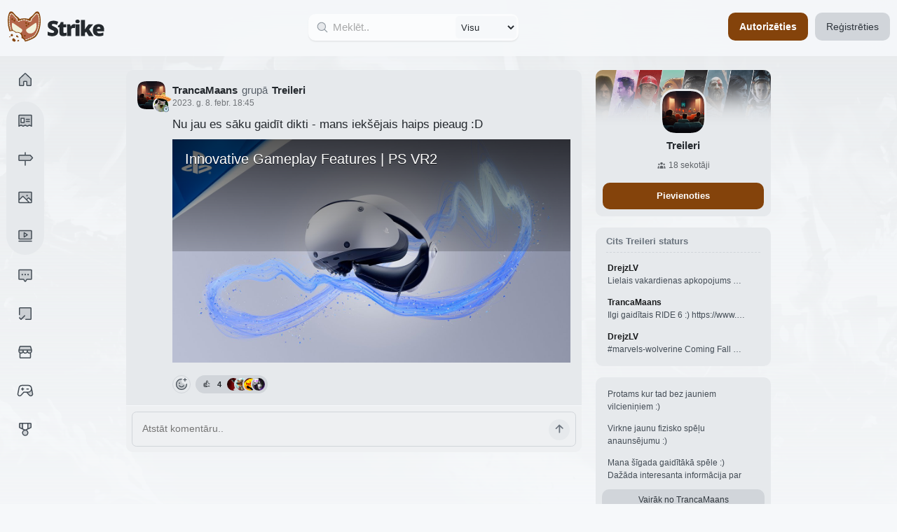

--- FILE ---
content_type: text/html; charset=utf-8
request_url: https://strike.lv/post/be8665c1-0188-4370-81c3-6c3634e649f9
body_size: 11018
content:
<!DOCTYPE html><html lang="lv"><head><meta charSet="utf-8"/><meta name="IE=edge" content="X-UA-Compatible"/><meta name="viewport" content="width=device-width,initial-scale=1,viewport-fit=cover"/><title>Treileri</title><meta name="description" content="Nu jau es sāku gaidīt dikti - mans iekšējais haips pieaug :D
Innovative Gameplay Features | PS VR2..."/><meta property="og:title" content="Treileri"/><meta property="og:type" content="article"/><meta property="og:description" content="Nu jau es sāku gaidīt dikti - mans iekšējais haips pieaug :D
Innovative Gameplay Features | PS VR2..."/><meta property="og:image" content="https://i.ytimg.com/vi/E0c8lJkh72I/maxresdefault.jpg"/><meta property="twitter:card" content="summary"/><meta property="twitter:title" content="Treileri"/><meta property="twitter:description" content="Nu jau es sāku gaidīt dikti - mans iekšējais haips pieaug :D
Innovative Gameplay Features | PS VR2..."/><meta property="twitter:image" content="https://i.ytimg.com/vi/E0c8lJkh72I/maxresdefault.jpg"/><title>Strike | Latvijas geimeru sociālais tīkls</title><link rel="manifest" href="/manifest.json"/><link rel="apple-touch-icon" sizes="72x72" href="/icon-72x72.png"/><link rel="apple-touch-icon" sizes="96x96" href="/icon-96x96.png"/><link rel="apple-touch-icon" sizes="128x128" href="/icon-128x128.png"/><link rel="apple-touch-icon" sizes="144x144" href="/icon-144x144.png"/><link rel="apple-touch-icon" sizes="152x152" href="/icon-152x152.png"/><link rel="apple-touch-icon" sizes="192x192" href="/icon-192x192.png"/><link rel="apple-touch-icon" sizes="384x384" href="/icon-384x384.png"/><link rel="apple-touch-icon" sizes="512x512" href="/icon-512x512.png"/><link rel="dns-prefetch" href="https://img.strike.lv"/><link rel="preconnect" href="https://img.strike.lv" crossorigin=""/><link rel="dns-prefetch" href="https://images.igdb.com"/><link rel="preconnect" href="https://images.igdb.com" crossorigin=""/><link rel="stylesheet" href="/build/_assets/reset-6JXHTGA2.css"/><link rel="stylesheet" href="/build/_assets/variables-JPA6FVJP.css"/><link rel="stylesheet" href="/build/_assets/icons-PEBYWC3I.css"/><link rel="stylesheet" href="/build/_assets/global-VLH54MFW.css"/><link rel="stylesheet" href="/build/_assets/app-ZX2NQXCM.css"/><link rel="stylesheet" href="/build/_assets/hats-36MDDIPS.css"/><link rel="stylesheet" href="/build/_assets/lite-yt-embed-6JAJ7CNS.css"/><link rel="stylesheet" href="/build/_assets/lite-reddit-VMAO2XIZ.css"/><link rel="stylesheet" href="/build/_assets/lite-twitch-CYT4ZRVI.css"/><link rel="stylesheet" href="/build/_assets/lite-twitter-BNPMQRH4.css"/><link rel="stylesheet" href="/build/_assets/avatar-CLHSFEJF.css"/><link rel="stylesheet" href="/build/_assets/mini-user-AB4EBGLN.css"/><link rel="stylesheet" href="/build/_assets/comment-KKLVPQHH.css"/><link rel="stylesheet" href="/build/_assets/forum-topic-KAXNLPOM.css"/><link rel="stylesheet" href="/build/_assets/activity-K7C65I4E.css"/><link rel="stylesheet" href="/build/_assets/mini-group-RC2WNWHH.css"/><link href="/splash/iphone5_splash.png" media="(device-width: 320px) and (device-height: 568px) and (-webkit-device-pixel-ratio: 2)" rel="apple-touch-startup-image"/><link href="/splash/iphone6_splash.png" media="(device-width: 375px) and (device-height: 667px) and (-webkit-device-pixel-ratio: 2)" rel="apple-touch-startup-image"/><link href="/splash/iphoneplus_splash.png" media="(device-width: 621px) and (device-height: 1104px) and (-webkit-device-pixel-ratio: 3)" rel="apple-touch-startup-image"/><link href="/splash/iphonex_splash.png" media="(device-width: 375px) and (device-height: 812px) and (-webkit-device-pixel-ratio: 3)" rel="apple-touch-startup-image"/><link href="/splash/iphonexr_splash.png" media="(device-width: 414px) and (device-height: 896px) and (-webkit-device-pixel-ratio: 2)" rel="apple-touch-startup-image"/><link href="/splash/iphonexr_splash.png" media="(device-width: 414px) and (device-height: 896px) and (-webkit-device-pixel-ratio: 2)" rel="apple-touch-startup-image"/><link href="/splash/iphonexsmax_splash.png" media="(device-width: 414px) and (device-height: 896px) and (-webkit-device-pixel-ratio: 3)" rel="apple-touch-startup-image"/><meta name="apple-mobile-web-app-capable" content="yes"/><meta name="mobile-web-app-capable" content="yes"/><meta name="apple-mobile-web-app-status-bar-style" content="black-translucent"/><link rel="stylesheet" href="/build/_assets/light-JONWT4KG.css" media="(prefers-color-scheme: light)"/></head><body><div style="position:fixed;z-index:9999;top:16px;left:16px;right:16px;bottom:16px;pointer-events:none"></div><div id="zoom-container"></div><menu class="main-menu"><a aria-label="Sākums" data-discover="true" class="" href="/"><i class="icon-home-fill" data-only-active="true"></i><i class="icon-home-outline" data-only-inactive="true"></i><strong>Sākums</strong></a><div class="menu-group"><a aria-label="Avīze" data-discover="true" href="/articles"><i class="icon-article-fill" data-only-active="true"></i><i class="icon-article-outline" data-only-inactive="true"></i><strong>Avīze</strong></a><a aria-label="Hipersaites" data-discover="true" class="" href="/links"><i class="icon-link-fill" data-only-active="true"></i><i class="icon-link-outline" data-only-inactive="true"></i><strong>Hipersaites</strong></a><a aria-label="Attēli" data-discover="true" class="" href="/photos"><i class="icon-photo-fill" data-only-active="true"></i><i class="icon-photo-outline" data-only-inactive="true"></i><strong>Attēli</strong></a><a aria-label="Latviešu video" data-discover="true" class="" href="/vods"><i class="icon-video-fill" data-only-active="true"></i><i class="icon-video-outline" data-only-inactive="true"></i><strong style="white-space:nowrap">Latviešu video</strong></a></div><a aria-label="Tēmas" data-discover="true" href="/forum"><i class="icon-forums-fill" data-only-active="true"></i><i class="icon-forums-outline" data-only-inactive="true"></i><strong>Forumi</strong></a><a aria-label="Uzdevumi" data-discover="true" class="" href="/quests"><i class="icon-quests-fill" data-only-active="true"></i><i class="icon-quests-outline" data-only-inactive="true"></i><strong>Uzdevumi</strong></a><a aria-label="Veikals" data-discover="true" href="/shop"><i class="icon-shop-fill" data-only-active="true"></i><i class="icon-shop-outline" data-only-inactive="true"></i><strong>Veikals</strong></a><a aria-label="Spēles" data-discover="true" href="/search/games"><i class="icon-gamepad-fill" data-only-active="true"></i><i class="icon-gamepad-outline" data-only-inactive="true"></i><strong>Spēles</strong></a><a aria-label="Līderi" data-discover="true" href="/top/players"><i class="icon-scoreboard-fill" data-only-active="true"></i><i class="icon-scoreboard-outline" data-only-inactive="true"></i><strong>Līderi</strong></a></menu><div class="header"><div class="logo"><a aria-label="Sākums" data-discover="true" href="/"><svg class="main-logo" xmlns="http://www.w3.org/2000/svg" width="140" height="63" viewBox="0 0 460 157" fill="none"><path fill="#B36549" fill-rule="evenodd" d="M13.8 92.4a28.8 28.8 0 0 1 16.2-.9c8.5 3 11.5 8 11.5 8s14.4-3.5 23.5 6c9 9.5 6 20 6 20s6.5 1 12.5 10a16 16 0 0 1 2.4 5c6-1 17.3-4.5 38.7-15.5 27.6-14.1 38.2-84 23.7-115.2C145.6 4 138 4.3 134 9.3a120.6 120.6 0 0 1-27.5 26.6c-1.4 1-1 3.3.5 4.2 2.2 1.4-.2 3.4-2.6 2.3-6.4-3-13.4-4.2-23.9-4.4a55.7 55.7 0 0 0-23.9 4.4c-2.4 1-4.8-.9-2.6-2.3 1.4-1 1.9-3.2.5-4.2A120.7 120.7 0 0 1 27.1 9.3c-4-5-11.5-5.3-14.2.5-9.3 20-8.3 55.8.9 82.6Z" clip-rule="evenodd"></path><path fill="#84430B" d="m30 91.5 1-2.8-1 2.8Zm-16.2 1-2.9.9a3 3 0 0 0 3.7 2l-.8-3Zm27.7 7-2.6 1.5a3 3 0 0 0 3.3 1.4l-.7-2.9Zm23.5 6 2.2-2-2.2 2Zm6 20-2.9-.8a3 3 0 0 0 2.4 3.8l.5-3Zm12.5 10 2.5-1.7-2.5 1.7Zm2.4 5-3 .7a3 3 0 0 0 3.5 2.3l-.5-3Zm38.7-15.5 1.4 2.7-1.4-2.7ZM148.3 9.8l2.7-1.3-2.7 1.3ZM134 9.3l-2.3-1.9 2.3 1.9Zm-27.5 26.6 1.7 2.5-1.7-2.5Zm.5 4.2 1.6-2.5-1.6 2.5Zm-2.6 2.3-1.3 2.7 1.3-2.7ZM80.6 38v-3 3Zm-23.9 4.4-1.3-2.8 1.3 2.8ZM54.1 40l-1.6-2.5 1.6 2.5Zm.5-4.2-1.7 2.5 1.7-2.5ZM27.1 9.3l2.3-1.9-2.3 1.9ZM13 9.8l2.7 1.3L13 9.8Zm18 78.9c-3-1.1-6.4-1.2-9.5-.9a42 42 0 0 0-8.6 1.8l1.7 5.7c2.3-.6 4.9-1.3 7.5-1.5 2.6-.3 5-.1 6.9.5l2-5.6Zm10.5 10.8 2.6-1.5v-.1a5.8 5.8 0 0 0-.3-.3l-.6-.8c-.5-.6-1.2-1.5-2.3-2.4-2-1.9-5.3-4-9.9-5.7l-2 5.6a23.5 23.5 0 0 1 9.6 6.3l.3.4 2.6-1.5Zm25.7 4c-5.3-5.6-12-7.2-17.2-7.6a35.5 35.5 0 0 0-9.1.7h-.1l.7 2.9.7 3 .1-.1a13 13 0 0 1 2-.3c1.3-.2 3.2-.3 5.3-.2 4.4.3 9.4 1.7 13.2 5.7l4.4-4.2Zm3.8 22a252.8 252.8 0 0 0 2.9.8 10.3 10.3 0 0 0 .1-.6l.3-1.6a25.5 25.5 0 0 0-7.1-20.7l-4.4 4.2a19.5 19.5 0 0 1 5.4 16.8 6.7 6.7 0 0 1 0 .3l2.8.8Zm15 8.3a29.2 29.2 0 0 0-9.5-9.3 18.7 18.7 0 0 0-5-2l-.5 3-.5 3h.1l.6.1c.5.2 1.3.5 2.3 1.1 2 1.2 4.8 3.4 7.5 7.5l5-3.4Zm2.8 6a20 20 0 0 0-2.8-6l-5 3.4c1.1 1.6 1.7 3 2 4l5.8-1.4Zm-2.4 3.6c6.4-1.1 18-4.7 39.6-15.7l-2.8-5.4a149.3 149.3 0 0 1-37.9 15.2l1 6Zm39.6-15.7c7.6-4 13.9-11.6 18.6-20.9 4.9-9.3 8.4-20.7 10.6-32.4C159.5 51 158.6 25 151 8.5l-5.4 2.6c6.8 14.8 8 39.3 3.7 62.2-2.1 11.3-5.5 22-10 30.8a40.7 40.7 0 0 1-16 18.2l2.7 5.4ZM151 8.5c-1.9-4-5.5-6-9.3-6a13 13 0 0 0-10 4.9l4.7 3.8a7 7 0 0 1 5.3-2.7c1.6 0 3 .8 3.9 2.6l5.4-2.6Zm-19.2-1.1a117.7 117.7 0 0 1-27 26l3.5 5c12.7-9 18.8-15.7 28.1-27.2l-4.6-3.8Zm-27 26a5.1 5.1 0 0 0-2 5 6 6 0 0 0 2.6 4.2l3.3-5v.3l-.4.5-3.4-5Zm.6 9.2c.2.1-.3-.2-.4-1a2 2 0 0 1 .6-1.7l.3-.2h-.1l-2.6 5.4c2 1 4.6.8 6.3-.6a4 4 0 0 0 1.4-3.7 4.7 4.7 0 0 0-2.2-3.2l-3.3 5Zm.4-3c-7-3.2-14.5-4.4-25.2-4.6v6c10.3.2 16.8 1.3 22.6 4l2.6-5.4ZM80.6 35a58.6 58.6 0 0 0-25.2 4.6l2.6 5.5c5.8-2.8 12.3-4 22.6-4.1v-6Zm-25.2 4.6c-.1.1-.2 0-.2 0l.1.1s.2 0 .3.2c.3.2.7.9.6 1.7 0 .8-.6 1.1-.4 1l-3.3-5c-1 .6-2 1.6-2.2 3.2a4 4 0 0 0 1.4 3.7 5.9 5.9 0 0 0 6.3.6l-2.6-5.5Zm.4 3a6 6 0 0 0 2.6-4.2c.2-1.6-.2-3.6-2-5l-3.5 5-.4-.5v-.3l3.3 5Zm.5-9.1A119 119 0 0 1 29.4 7.4l-4.6 3.8a123.6 123.6 0 0 0 28 27.2l3.5-5ZM29.4 7.4a13 13 0 0 0-10-5c-3.7.1-7.3 2.1-9.2 6.1l5.4 2.6a4.1 4.1 0 0 1 4-2.6 7 7 0 0 1 5.2 2.7l4.6-3.8ZM10.2 8.5c-5 10.6-7 25-6.8 40a152 152 0 0 0 7.5 44.9l5.7-2c-4.5-13-7-28.4-7.2-43-.2-14.5 1.9-28 6.2-37.3l-5.4-2.6Z"></path><path fill="#F2F2DC" fill-rule="evenodd" d="m29 57 38.7 27.2c3.4 2.3 5.2 6.4 3.5 10.1a20 20 0 0 1-8.3 9.3c-9-7.1-21.4-4.1-21.4-4.1s-3-5-11.5-8l-1.4-.4c-6.5-12-7.1-28-4.7-33.8.8-2 3.2-1.6 5-.3Zm-9.6-41.2c1-.3 2-.3 3.2 0a2 2 0 0 0 1-3.9c-1.8-.4-3.6-.4-5.3 0a2 2 0 1 0 1 3.9Zm118.8 0c1.1-.3 2.2-.3 3.2 0a2 2 0 1 0 1-3.9c-1.7-.4-3.5-.4-5.2 0a2 2 0 1 0 1 4Zm-110-1.6a2 2 0 1 0-2.6 3.2 444.4 444.4 0 0 0 2.7 2.9 2 2 0 0 0 3-2.7 416.5 416.5 0 0 1-3.2-3.4Zm107 3.2a2 2 0 0 0-2.6-3.1 13 13 0 0 0-1.8 1.8l-1.3 1.6a2 2 0 1 0 3 2.5 662.6 662.6 0 0 0 2.6-2.8ZM147 15a2 2 0 0 0-3.2 2.4l.8 1.4 1 2.3a2 2 0 1 0 3.7-1.3 47 47 0 0 0-1-2.5c-.3-.9-.8-1.6-1.3-2.3ZM17 17.4a2 2 0 0 0-3.3-2.4c-.5.7-1 1.5-1.3 2.3l-1 2.6a2 2 0 1 0 3.9 1.2 42.3 42.3 0 0 1 1.6-3.7Zm112.8 6a2 2 0 1 0-3-2.6L124 24a2 2 0 1 0 3 2.6l2.7-3.2Zm-95.7-2.6a2 2 0 1 0-3 2.7l2.9 3.2a2 2 0 0 0 3-2.7l-3-3.2ZM150.8 25a2 2 0 0 0-3.9.9 66 66 0 0 1 1 5 2 2 0 0 0 4-.7l-1.1-5.2ZM13.9 26a2 2 0 0 0-3.9-1l-1 5.3a2 2 0 1 0 4 .6c.2-1.7.5-3.4 1-5Zm110.5 3.8a2 2 0 0 0-3-2.6l-2.8 3.1a2 2 0 0 0 3 2.6l2.8-3.1Zm-84.6-2.6a2 2 0 1 0-3 2.7l3 3.1a2 2 0 1 0 3-2.7l-3-3.1Zm79 8.9a2 2 0 1 0-3-2.7 640 640 0 0 1-2.4 3 2 2 0 0 0-.1 1.9 2 2 0 0 0-1 1.6V43a2 2 0 0 0 .7 1.8 2 2 0 0 0-2 .6 5 5 0 0 1-2.4 1.5 2 2 0 0 0-1.3 1.6 2 2 0 0 0-1.5-1.4c-.5 0-1-.2-1.4-.4l-2.7-1.4a2 2 0 1 0-1.8 3.6l2.7 1.3c.8.4 1.6.7 2.4.8a2 2 0 0 0 2.3-1.5 2 2 0 0 0 2.6 1.2c1.5-.5 3-1.4 4-2.5a2 2 0 0 0 0-2.9 2 2 0 0 0 2.4-1.6c.1-.8.2-1.7 0-2.6v-1c0-.3 0-.6-.2-1 .3-.1.6-.4.7-.7l.6-.8 1.4-1.5Zm-73.2-2.7a2 2 0 1 0-2.9 2.7 321.8 321.8 0 0 0 2.8 3 2 2 0 0 0-.2 1v1c-.4 1.8-.1 3.4.6 4.9a2 2 0 1 0 3.6-1.8 3 3 0 0 1-.3-2.3l.1-2a2 2 0 0 0-1-1.6 2 2 0 0 0 0-1.9L47 34.9l-1.5-1.5Zm107 2a2 2 0 1 0-4 .4l.3 5a2 2 0 0 0 4-.1c0-1.8-.2-3.6-.4-5.3ZM12.3 36a2 2 0 1 0-4-.4C8.2 37.2 8 39 8 40.8a2 2 0 0 0 4 .1c0-1.7.1-3.4.3-5Zm68 3.6-3.3.2a2 2 0 1 0 .4 4 31.4 31.4 0 0 1 5.7 0 2 2 0 1 0 .4-4l-3.2-.2Zm-8.6 5.3a2 2 0 0 0-1-3.9c-2 .5-4 1.2-6 2a2 2 0 1 0 1.5 3.7c1.8-.7 3.7-1.3 5.5-1.8Zm18-3.9a2 2 0 1 0-1 3.9c2 .5 3.9 1 5.7 1.8a2 2 0 1 0 1.4-3.8c-2-.7-4-1.4-6-1.9Zm63.2 5a2 2 0 1 0-4 0l-.1 5.1a2 2 0 0 0 4 .2l.1-5.3ZM12 46a2 2 0 1 0-4 0l.2 5.3a2 2 0 0 0 4-.2L12 46Zm48.8 2.9a2 2 0 0 0-1.7-3.6l-2.8 1.3c-.8.4-1.6.6-2.5.5a2 2 0 0 0-.4 4c1.6.1 3.2-.1 4.8-1l2.6-1.2Zm91.7 7.5a2 2 0 0 0-4-.3l-.5 5a2 2 0 0 0 4 .5l.5-5.2Zm-140-.2a2 2 0 0 0-3.9.4l.6 5.2a2 2 0 1 0 4-.6l-.6-5Zm138.7 10.6a2 2 0 0 0-4-.6c-.2 1.7-.5 3.3-.9 5a2 2 0 0 0 4 .8l1-5.2ZM14 66.3a2 2 0 0 0-4 .7l1 5.1a2 2 0 1 0 4-.8 138 138 0 0 1-1-5ZM149 77a2 2 0 0 0-3.9-1l-1.3 5a2 2 0 0 0 3.9 1c.5-1.6 1-3.3 1.3-5Zm-133-.9a2 2 0 1 0-3.9 1l1.4 5a2 2 0 1 0 3.9-1l-1.4-5Zm130.2 11a2 2 0 1 0-3.8-1.3l-1.7 4.8a2 2 0 1 0 3.7 1.4l1.8-5ZM19 86a2 2 0 0 0-3.8 1.3c.5 1.5 1 3 1.6 4.3a40.9 40.9 0 0 1 4-.8L19 86Zm65.8 51.7a20.6 20.6 0 0 0-1.7-2.9 2 2 0 0 1 1.7 3ZM142.5 97a2 2 0 0 0-3.7-1.6c-.6 1.6-1.4 3.1-2.1 4.6a2 2 0 0 0 3.6 1.8l2.2-4.8Zm-4.8 9.4a2 2 0 0 0-3.4-2l-2.7 4.2a2 2 0 1 0 3.3 2.3c1-1.4 2-2.9 2.8-4.5Zm-6.1 8.8a2 2 0 1 0-3-2.7 39.6 39.6 0 0 1-3.5 3.6 2 2 0 0 0 2.7 3c1.3-1.2 2.6-2.5 3.8-4Zm-8.1 7.2a2 2 0 0 0-2.2-3.4l-2 1.2-2.4 1.3a2 2 0 0 0 1.8 3.5 414.3 414.3 0 0 0 4.8-2.6Zm-9.6 5a2 2 0 0 0-1.8-3.6l-4.8 2.3a2 2 0 0 0 1.7 3.7l4.9-2.4ZM104 132a2 2 0 1 0-1.6-3.7 171 171 0 0 1-4.9 2 2 2 0 0 0 1.5 3.8l5-2.1Zm-10 4a2 2 0 0 0-1.4-3.7l-5 1.5a2 2 0 1 0 1 3.9A77 77 0 0 0 94 136Z" clip-rule="evenodd"></path><path fill="#F2F2DC" d="M93.5 84.2 132.2 57c1.9-1.3 4.3-1.8 5.1.3 3.7 9 .3 42.5-21.3 47.7-16.1 4-23-4.3-26-10.7-1.7-3.7.1-7.8 3.5-10.1Z"></path><path fill="#84430B" fill-rule="evenodd" d="M54 122.5c0-1-.5-2-1.2-2.8a2 2 0 0 0-1-.6c-.8-.2-1.6 0-2.2.6-.7.7-1.3 1.4-1.5 2.3l-.1.5c0 1.4 1.4 2.5 3 2.5 1.7 0 3-1.1 3-2.5Zm3 17c0-1-.5-2-1.2-2.8a2 2 0 0 0-1-.6c-.8-.2-1.6 0-2.2.6-.7.7-1.3 1.4-1.5 2.3l-.1.5c0 1.4 1.4 2.5 3 2.5 1.7 0 3-1.1 3-2.5Z" clip-rule="evenodd"></path><path fill="#84430B" fill-rule="evenodd" d="M53.5 142c.5-.8.5-2 .3-3 0-.4-.3-.7-.5-1-.6-.6-1.5-.8-2.3-.6a5 5 0 0 0-2.4 1.2 2 2 0 0 0-.4.5c-.6 1.1 0 2.8 1.4 3.6 1.5.8 3.2.6 3.9-.6Zm-38.3-19c.5-.8.5-1.7.3-2.5 0-.4-.2-.7-.4-1-.4-.3-1-.5-1.6-.4-1 .1-1.9.5-2.4 1.2l-.1.2c-.6 1 0 2.3 1.1 3 1.2.6 2.6.4 3.1-.6Zm12.6-9.7c-.3-1-.8-2-1.3-3a4 4 0 0 0-2.6-2.1c-1.7-.5-3.6.4-4.8 2l-1.5 2.3c-.4.6-.6 1.3-.6 2 0 2.5 2.5 4.5 5.5 4.5s5.5-2 5.5-4.5c0-.4 0-.8-.2-1.2ZM50 120c.1-1 .3-2 .2-3 0-.4-.2-.7-.4-1-1-1.7-3.3-2-5.2-1-2 1.2-2.8 3.4-2 5l.2.2a8 8 0 0 0 2.5 2.2 3 3 0 0 0 2.4.4c1.2-.3 2-1.4 2.3-2.8Zm-10.7 15.4c-1.9-1.9-4-4-6-5.7-.5-.4-1-.7-1.7-.8-2.9-.8-6 1.5-6.8 5-.9 3.6.8 7 3.6 7.7l.3.1a7 7 0 0 0 5.6 2.4c3.6 0 6.5-2.5 6.4-5.5 0-1.2-.5-2.3-1.4-3.2ZM95 71c.1-1 .3-2 .2-3 0-.4-.2-.7-.4-1-1-1.7-3.3-2-5.2-1-2 1.2-2.8 3.4-2 5l.2.2a8 8 0 0 0 2.5 2.2 3 3 0 0 0 2.4.4c1.2-.3 2-1.4 2.3-2.8ZM38 47c.1-1 .3-2 .2-3 0-.4-.2-.7-.4-1-1-1.7-3.3-2-5.2-1-2 1.2-2.8 3.4-2 5l.2.2a8 8 0 0 0 2.5 2.2 3 3 0 0 0 2.4.4c1.2-.3 2-1.4 2.3-2.8Zm49 71c.1-1 .3-2 .2-3 0-.4-.2-.7-.4-1-1-1.7-3.3-2-5.2-1-2 1.2-2.8 3.4-2 5l.2.2a8 8 0 0 0 2.5 2.2 3 3 0 0 0 2.4.4c1.2-.3 2-1.4 2.3-2.8ZM28 40c.1-1 .3-2 .2-3 0-.4-.2-.7-.4-1-1-1.7-3.3-2-5.2-1-2 1.2-2.8 3.4-2 5l.2.2a8 8 0 0 0 2.5 2.2 3 3 0 0 0 2.4.4c1.2-.3 2-1.4 2.3-2.8Zm65 18c.1-1 .3-2 .2-3 0-.4-.2-.7-.4-1-1-1.7-3.3-2-5.2-1-2 1.2-2.8 3.4-2 5l.2.2a8 8 0 0 0 2.5 2.2 3 3 0 0 0 2.4.4c1.2-.3 2-1.4 2.3-2.8Zm11 5c.1-1 .3-2 .2-3 0-.4-.2-.7-.4-1-1-1.7-3.3-2-5.2-1-2 1.2-2.8 3.4-2 5l.2.2a8 8 0 0 0 2.5 2.2 3 3 0 0 0 2.4.4c1.2-.3 2-1.4 2.3-2.8Z" clip-rule="evenodd"></path><path fill="currentColor" d="M240 96.1c0 3.9-.9 7.5-2.8 11a22 22 0 0 1-9 8.3 34 34 0 0 1-15.8 3.2c-3.2 0-6-.2-8.5-.5a38.8 38.8 0 0 1-13.3-4v-17c3.8 2 7.7 3.4 11.6 4.5a43 43 0 0 0 10.6 1.5c1.9 0 3.4-.3 4.6-.7 1.2-.5 2.2-1 2.7-1.9.6-.8.9-1.7.9-2.7a4 4 0 0 0-1.3-3.1c-.8-.9-2.2-1.8-4-2.7l-7.5-3.5a76 76 0 0 1-7-3.8c-2.2-1.3-4-2.7-5.5-4.4a18 18 0 0 1-3.4-5.8c-.8-2.2-1.2-4.9-1.2-7.9 0-4.5 1-8.3 3.3-11.4a21 21 0 0 1 9.4-7 46 46 0 0 1 26.3-.8c3.7 1 7 2.3 10 3.6l-5.9 14.7c-3-1.4-6-2.4-8.9-3.3-3-.8-5.7-1.2-8.2-1.2-1.6 0-3 .2-4 .6a5 5 0 0 0-2.3 1.6 4 4 0 0 0-.8 2.3c0 1.1.4 2.1 1.3 3 .9.9 2.3 1.8 4.3 2.8l8.3 4c3.4 1.5 6.3 3.2 8.8 5A17.8 17.8 0 0 1 240 96Zm29.8 7.5c1.7 0 3.3-.1 4.7-.5a49 49 0 0 0 4.4-1.4v13.8a38.2 38.2 0 0 1-15.3 3c-3.6 0-6.7-.5-9.4-1.6s-4.8-3-6.3-5.8a24.8 24.8 0 0 1-2.3-11.5V77H239v-7.7l8.4-6 5-11.4h12.3v11H278V77h-13.4v21.3c0 1.8.4 3.1 1.3 4 1 .9 2.2 1.3 3.8 1.3ZM314.6 62a45.8 45.8 0 0 1 5.8.6l-1.7 17.8-2.4-.4a32.6 32.6 0 0 0-7.8.1 15 15 0 0 0-4 1.5 8 8 0 0 0-2.9 3.3c-.7 1.4-1.1 3.4-1.1 5.9v26.9h-19V62.8h14.2l2.9 8.8h1a19.8 19.8 0 0 1 9-8.4c2-.9 4-1.3 6-1.3Zm25.6 1v54.7h-19V62.8h19Zm-9.4-22.1c2.7 0 5 .6 7 1.7s3 3.4 3 6.7c0 3.3-1 5.5-3 6.6-2 1.2-4.3 1.7-7 1.7a14 14 0 0 1-7.1-1.7c-2-1.1-3-3.3-3-6.6s1-5.6 3-6.7a14 14 0 0 1 7-1.7Zm34.6 1.6V72a106.8 106.8 0 0 1-1 14.8h.3a2218.9 2218.9 0 0 1 5.9-8.5l12.3-15.5h21l-19 23.3 20.3 31.5h-21.7l-12-19.6-6 4.7v14.9h-19V42.4h19Zm64 19.5c5.3 0 10 .9 13.8 2.8 3.8 1.8 6.8 4.6 9 8.3a28 28 0 0 1 3 14v8.3h-33.7a10 10 0 0 0 3.2 7c2 2 4.9 2.8 8.8 2.8a40.4 40.4 0 0 0 18.2-4.1v13.6a32.8 32.8 0 0 1-8.7 3c-3 .6-7 1-11.8 1-5.5 0-10.4-1-14.8-3s-7.8-5-10.3-9.1a30.5 30.5 0 0 1-3.7-16c0-6.5 1.1-11.9 3.4-16.1 2.2-4.3 5.4-7.4 9.4-9.4 4.1-2.1 8.8-3.1 14.2-3.1Zm.7 12.8c-2.2 0-4.1.7-5.6 2.2-1.5 1.3-2.4 3.5-2.6 6.5H438c0-1.6-.4-3-1-4.4a7.3 7.3 0 0 0-7-4.3Z"></path></svg></a></div><div class="main-search-wrapper"><form method="get" action="/search" class="main-search" data-discover="true"><i class="icon-search"></i><label class="label"><input class="input" type="text" name="q" placeholder="Meklēt.." maxLength="30" value=""/></label><select><option value="" selected="">Visu</option><option value="/articles">Avīzes</option><option value="/groups">Grupas</option><option value="/games">Spēles</option><option value="/users">Lietotāji</option><option value="/posts">Ieraksti</option><option value="/comments">Komentāri</option></select><button type="submit">Meklēt</button></form></div><div class="user-head"><div class="user-unauthorized"><a class="button primary" data-discover="true" href="/login?ref=/post/be8665c1-0188-4370-81c3-6c3634e649f9">Autorizēties</a><a class="button" data-discover="true" href="/signup?ref=/post/be8665c1-0188-4370-81c3-6c3634e649f9">Reģistrēties</a></div></div></div><div class="content"><picture class="app-bg-decoration"><img src="/bg/sea_of_thieves.jpeg" alt="Decoration background" decoding="async"/></picture><div class="wrapper"><div class="main-content"><div class="activity"><div class="activity-head"><div class="activity-user"><a class="activity-user-avatar" data-state="closed" data-discover="true" href="/user/trancamaans"><span class="avatar avatar-tiny"><i class="avatar-exp" data-user-lvl="6"></i><i class="avatar-hat" data-id="2528c495-0987-4602-b1d4-8ff6c1ce3b97"></i><img src="https://img.strike.lv/avatars/5c10c996-8668-4b93-9e3b-9a2c0c9e2bb4.png" alt="TrancaMaans" loading="lazy" decoding="async"/></span><strong>TrancaMaans</strong></a><span class="activity-group-head">grupā<a class="activity-group-avatar" data-discover="true" href="/group/treileri"><span class="avatar avatar-default avatar-group"><img src="https://img.strike.lv/avatars/357ad615-5423-4bd6-b0f2-e70dc1029b3f.png" alt="Treileri" loading="lazy" decoding="async"/></span><strong>Treileri</strong></a></span><span>2023. g. 8. febr. 18:45</span></div></div><div class="activity-body" data-expanded="true"><div class="content-body"><p>Nu jau es sāku gaidīt dikti - mans iekšējais haips pieaug :D
<lite-youtube videoid="E0c8lJkh72I" style="background-image: url(https://i.ytimg.com/vi/E0c8lJkh72I/maxresdefault.jpg)"><span class="yt-lite-title">Innovative Gameplay Features | PS VR2</span></lite-youtube></p>
</div></div><div class="activity-footer"><div><div id="form-error-message"></div></div><form method="post" action="/api/reaction/add" id="reaction-be8665c1-0188-4370-81c3-6c3634e649f9-add"><input type="hidden" name="post" readonly="" value="be8665c1-0188-4370-81c3-6c3634e649f9"/></form><form method="post" action="/api/reaction/remove" id="reaction-be8665c1-0188-4370-81c3-6c3634e649f9-remove"><input type="hidden" name="post" readonly="" value="be8665c1-0188-4370-81c3-6c3634e649f9"/></form><button type="button" aria-label="Pievienot reakciju" class="reaction-add"><i class="icon-add-reaction-fill" data-only-active="true"></i><i class="icon-add-reaction-outline" data-only-inactive="true"></i></button><button type="submit" class="reaction" form="reaction-be8665c1-0188-4370-81c3-6c3634e649f9-add" name="reaction" value="👍"><span class="reaction-icon">👍</span><span class="reaction-count">4</span><span class="reaction-user-avatars"><img src="https://img.strike.lv/avatars/dbe501cf-7b34-410c-8aee-60d63585d99b.jpeg" alt="Linards B." width="18" height="18" loading="lazy" decoding="async"/><img src="https://img.strike.lv/avatars/24198567-e54c-4000-b552-d4f0f022c5cb.png" alt="Marcisbee" width="18" height="18" loading="lazy" decoding="async"/><img src="/avatars/av_y_076.png" alt="irshuks" width="18" height="18" loading="lazy" decoding="async"/><img src="https://img.strike.lv/avatars/d048d054-2bfe-4f0f-8ab6-a7318a525130.png" alt="Emma Jaeger" width="18" height="18" loading="lazy" decoding="async"/></span></button></div><div id="comments" class="activity-comments"><div class="comment-form unauthorized"><form method="post" action="/api/comment"><input type="hidden" name="post" readonly="" value="be8665c1-0188-4370-81c3-6c3634e649f9"/><div><div class="editor"><div class="editor-body"><div><div style="position:relative"><textarea rows="1" name="body" placeholder="Atstāt komentāru.." disabled=""></textarea></div></div></div></div></div><button type="submit" aria-label="Pievienot komentāru" disabled=""><i class="icon-comment-post"></i></button></form></div><div><div id="form-error-message"></div></div></div></div></div><aside class="side-content side-content-show-mobile-bottom"><div class="mini-group sidebar-panel"><a data-discover="true" href="/group/treileri"><span class="mini-group-banner"><picture><img src="https://img.strike.lv/photos/40611d15-b0e8-4752-996a-a7a098a449fc.png" alt="group profile background" loading="lazy" decoding="async"/></picture><span><span class="avatar avatar-card avatar-group"><img src="https://img.strike.lv/avatars/357ad615-5423-4bd6-b0f2-e70dc1029b3f.png" alt="Treileri" loading="lazy" decoding="async"/></span><strong>Treileri</strong><span class="mini-group-followers"><svg xmlns="http://www.w3.org/2000/svg" class="h-5 w-5" viewBox="0 0 20 20" fill="currentColor"><path d="M13 6a3 3 0 11-6 0 3 3 0 016 0zM18 8a2 2 0 11-4 0 2 2 0 014 0zM14 15a4 4 0 00-8 0v3h8v-3zM6 8a2 2 0 11-4 0 2 2 0 014 0zM16 18v-3a5.972 5.972 0 00-.75-2.906A3.005 3.005 0 0119 15v3h-3zM4.75 12.094A5.973 5.973 0 004 15v3H1v-3a3 3 0 013.75-2.906z"></path></svg>18<!-- --> <!-- -->sekotāji</span></span></span></a><div class="mini-group-foot"><a class="button primary button-follow" data-discover="true" href="/login?ref=/post/be8665c1-0188-4370-81c3-6c3634e649f9">Pievienoties</a></div></div><div class="sidebar-panel"><div><div class="sidebar-panel-head"><strong>Cits <!-- -->Treileri<!-- --> staturs</strong></div><a class="sidebar-post" data-discover="true" href="/post/b59d955e-1d78-4c56-bd1f-7af2a573aa91"><span class="sidebar-post-content"><strong class="sidebar-post-user">DrejzLV</strong>Lielais vakardienas apkopojums vienuviet! 🎮
https://www.youtube.com/watch?v=vMa</span><i class="icon-arrow-right"></i></a><a class="sidebar-post" data-discover="true" href="/post/9b2fae45-f392-4df8-a3eb-556a9684ea0c"><span class="sidebar-post-content"><strong class="sidebar-post-user">TrancaMaans</strong>Ilgi gaidītais RIDE 6 :)
https://www.youtube.com/watch?v=jq15PBniHL8</span><i class="icon-arrow-right"></i></a><a class="sidebar-post" data-discover="true" href="/post/b6449495-4f17-4531-a329-e4fa6c6af693"><span class="sidebar-post-content"><strong class="sidebar-post-user">DrejzLV</strong>#marvels-wolverine Coming Fall 2026
https://youtu.be/s3pDMUWlA6I?si=MOA_HhsqGBBR</span><i class="icon-arrow-right"></i></a></div></div><div class="sidebar-panel"><div><a class="sidebar-post" data-discover="true" href="/post/cbfb2ab6-7e9f-40e1-aa93-b995f9f8a309"><span class="sidebar-post-content-dynamic">Protams kur tad bez jauniem vilcieniņiem :)
https://www.youtube.com/watch?v=3zsd</span><i class="icon-arrow-right"></i></a><a class="sidebar-post" data-discover="true" href="/post/875564fb-69ce-4969-939d-b749e5b86aa6"><span class="sidebar-post-content-dynamic">Virkne jaunu fizisko spēļu anaunsējumu :)
https://www.youtube.com/watch?v=NBaY51</span><i class="icon-arrow-right"></i></a><a class="sidebar-post" data-discover="true" href="/post/b06d5892-4455-4c8b-957a-a2880977496a"><span class="sidebar-post-content-dynamic">Mana šīgada gaidītākā spēle :) Dažāda interesanta informācija par sēli un kas sa</span><i class="icon-arrow-right"></i></a></div><a class="sidebar-post-button button" data-discover="true" href="/user/trancamaans">Vairāk no <!-- -->TrancaMaans</a></div><div class="sidebar-panel"><div class="sidebar-panel-head"><strong>Sarunā iesaistās</strong></div><div>Nav komentētāju</div><div class="sm-avatar-grid"></div></div><div class="footer"><a data-discover="true" href="/about">Par Strike</a><a data-discover="true" href="/terms">Noteikumi</a><a data-discover="true" href="/privacy">Privātums</a><br/>© <!-- -->2026<!-- --> Strike.lv</div></aside></div></div><button type="button" class="scroll-back-to-top" style="display:none"><svg xmlns="http://www.w3.org/2000/svg" class="h-5 w-5" viewBox="0 0 20 20" fill="currentColor"><path fill-rule="evenodd" d="M3.293 9.707a1 1 0 010-1.414l6-6a1 1 0 011.414 0l6 6a1 1 0 01-1.414 1.414L11 5.414V17a1 1 0 11-2 0V5.414L4.707 9.707a1 1 0 01-1.414 0z" clip-rule="evenodd"></path></svg></button><script>((STORAGE_KEY, restoreKey) => {
    if (!window.history.state || !window.history.state.key) {
      let key = Math.random().toString(32).slice(2);
      window.history.replaceState({
        key
      }, "");
    }
    try {
      let positions = JSON.parse(sessionStorage.getItem(STORAGE_KEY) || "{}");
      let storedY = positions[restoreKey || window.history.state.key];
      if (typeof storedY === "number") {
        window.scrollTo(0, storedY);
      }
    } catch (error) {
      console.error(error);
      sessionStorage.removeItem(STORAGE_KEY);
    }
  })("positions", null)</script><div style="display:flex;position:fixed;left:0;top:env(safe-area-inset-top);z-index:100;width:100%;height:2px"><div style="background-color:var(--primary-color);height:100%;transition:width 0.3s ease-out"></div></div><link rel="modulepreload" href="/build/manifest-0F3D9086.js"/><link rel="modulepreload" href="/build/entry.client-WZLPJ635.js"/><link rel="modulepreload" href="/build/_shared/chunk-YIO7NAVY.js"/><link rel="modulepreload" href="/build/_shared/chunk-KTK4S6W2.js"/><link rel="modulepreload" href="/build/_shared/chunk-T7IOCIEI.js"/><link rel="modulepreload" href="/build/_shared/chunk-IFXPQNR7.js"/><link rel="modulepreload" href="/build/_shared/chunk-4GJG5MIC.js"/><link rel="modulepreload" href="/build/_shared/chunk-GSU73BI2.js"/><link rel="modulepreload" href="/build/_shared/chunk-S5MHICBZ.js"/><link rel="modulepreload" href="/build/_shared/chunk-IRMSFPWC.js"/><link rel="modulepreload" href="/build/_shared/chunk-5LVCCKB6.js"/><link rel="modulepreload" href="/build/_shared/chunk-G5WX4PPA.js"/><link rel="modulepreload" href="/build/_shared/chunk-D6AI6VQZ.js"/><link rel="modulepreload" href="/build/_shared/chunk-CTFBQCZC.js"/><link rel="modulepreload" href="/build/_shared/chunk-5TRFQBKG.js"/><link rel="modulepreload" href="/build/_shared/chunk-L3VYEMXM.js"/><link rel="modulepreload" href="/build/root-UR2FN3VP.js"/><link rel="modulepreload" href="/build/_shared/chunk-GB67E4JG.js"/><link rel="modulepreload" href="/build/_shared/chunk-Q7ML5KN2.js"/><link rel="modulepreload" href="/build/_shared/chunk-GEI4V5NE.js"/><link rel="modulepreload" href="/build/_shared/chunk-SBNUNT7D.js"/><link rel="modulepreload" href="/build/_shared/chunk-Z225CWEC.js"/><link rel="modulepreload" href="/build/_shared/chunk-GQDBWSYA.js"/><link rel="modulepreload" href="/build/_shared/chunk-J7XLSN7D.js"/><link rel="modulepreload" href="/build/_shared/chunk-44RNPMF2.js"/><link rel="modulepreload" href="/build/_shared/chunk-3VWQSPWR.js"/><link rel="modulepreload" href="/build/_shared/chunk-Z36UTCMZ.js"/><link rel="modulepreload" href="/build/_shared/chunk-SGHD7FA3.js"/><link rel="modulepreload" href="/build/_shared/chunk-L4U5HCGH.js"/><link rel="modulepreload" href="/build/_shared/chunk-ESNVRSG7.js"/><link rel="modulepreload" href="/build/_shared/chunk-D4DTPS2D.js"/><link rel="modulepreload" href="/build/_shared/chunk-7C5MY4KU.js"/><link rel="modulepreload" href="/build/_shared/chunk-2QY2VMNJ.js"/><link rel="modulepreload" href="/build/routes/__app-ASVJYWC3.js"/><link rel="modulepreload" href="/build/_shared/chunk-LJYZRPWH.js"/><link rel="modulepreload" href="/build/_shared/chunk-P7367POZ.js"/><link rel="modulepreload" href="/build/_shared/chunk-54LGG3Z7.js"/><link rel="modulepreload" href="/build/_shared/chunk-XIO637UD.js"/><link rel="modulepreload" href="/build/_shared/chunk-URDC7REN.js"/><link rel="modulepreload" href="/build/_shared/chunk-QX4SIQH3.js"/><link rel="modulepreload" href="/build/_shared/chunk-4CYCA4P5.js"/><link rel="modulepreload" href="/build/_shared/chunk-WSJIYNXZ.js"/><link rel="modulepreload" href="/build/_shared/chunk-H24NBC5Y.js"/><link rel="modulepreload" href="/build/_shared/chunk-4ROPBXYF.js"/><link rel="modulepreload" href="/build/_shared/chunk-6QCTRQAH.js"/><link rel="modulepreload" href="/build/_shared/chunk-BOXDWRK7.js"/><link rel="modulepreload" href="/build/_shared/chunk-LCM7T34X.js"/><link rel="modulepreload" href="/build/_shared/chunk-OAXMZAYP.js"/><link rel="modulepreload" href="/build/_shared/chunk-NDEYCPTB.js"/><link rel="modulepreload" href="/build/_shared/chunk-XAP2SC4J.js"/><link rel="modulepreload" href="/build/routes/__app/__post/post/$postId-Q6GBYKY6.js"/><script>window.__remixContext = {"future":{"v3_fetcherPersist":false,"v3_relativeSplatPath":false,"v3_throwAbortReason":false,"v3_routeConfig":false,"v3_singleFetch":false,"v3_lazyRouteDiscovery":false,"unstable_optimizeDeps":false},"state":{"loaderData":{"root":{"theme":null},"routes/__app":{"user":null,"exp":0,"coin":0,"newNotifications":0,"isUnverified":false,"achievementNotifications":[],"levelupNotifications":[]},"routes/__app/__post/post/$postId":{"post":{"body":"Nu jau es sāku gaidīt dikti - mans iekšējais haips pieaug :D\nhttps://www.youtube.com/watch?v=E0c8lJkh72I","group_id":"1d26e27d-6a6d-4298-afc4-d7d9dc3cbe3c","id":"be8665c1-0188-4370-81c3-6c3634e649f9","permalink":null,"title":null,"image":null,"meta":{"links":{"https://www.youtube.com/watch?v=E0c8lJkh72I":{"image":{"alt":"https://www.playstation.com/ps-vr2/Feel a New Real. Get ready to discover heightened sensory and emotional experiences as revolutionary PlayStation VR Sense™...","url":"https://i.ytimg.com/vi/E0c8lJkh72I/maxresdefault.jpg","type":"player"},"title":"Innovative Gameplay Features | PS VR2","hostname":"www.youtube.com","requestUrl":"https://www.youtube.com/watch?v=E0c8lJkh72I","description":"https://www.playstation.com/ps-vr2/Feel a New Real. Get ready to discover heightened sensory and emotional experiences as revolutionary PlayStation VR Sense™..."}}},"types":[{"type":{"type":"post"}},{"type":{"type":"video"}}],"created_at":"2023-02-08T16:45:23.362572+00:00","published_at":"2023-02-08T16:45:23.357+00:00","updated_at":"2023-02-08T16:45:23.362572+00:00","updated_by_user":null,"user":{"id":"303978f9-4f31-4808-a8a8-f89a006d78bc","avatar":"https://img.strike.lv/avatars/5c10c996-8668-4b93-9e3b-9a2c0c9e2bb4.png","hat_id":"2528c495-0987-4602-b1d4-8ff6c1ce3b97","handle":"trancamaans","bio":"","display_name":"TrancaMaans","profile_bg":"https://img.strike.lv/photos/1960e334-4328-4ad6-81b3-66f3c2b07785.jpg","experience":{"exp":4076},"i_follow":false},"group":{"id":"1d26e27d-6a6d-4298-afc4-d7d9dc3cbe3c","avatar":"https://img.strike.lv/avatars/357ad615-5423-4bd6-b0f2-e70dc1029b3f.png","handle":"treileri","name":"Treileri","profile_bg":"https://img.strike.lv/photos/40611d15-b0e8-4752-996a-a7a098a449fc.png","i_follow":false,"public":true,"follower_users_aggregate":{"aggregate":{"count":18}},"owned_by_user_id":"0d82ec24-a29c-46c4-b92f-7517ebbdbb69","group_roles":[]},"comments":[],"participants":[],"poll_answers":[],"reactions":[{"reaction":"👍","variant":null,"user":{"id":"2e421864-4910-4f24-8675-c38af52012aa","display_name":"Linards B.","handle":"linards","avatar":"https://img.strike.lv/avatars/dbe501cf-7b34-410c-8aee-60d63585d99b.jpeg"}},{"reaction":"👍","variant":null,"user":{"id":"0d82ec24-a29c-46c4-b92f-7517ebbdbb69","display_name":"Marcisbee","handle":"marcis","avatar":"https://img.strike.lv/avatars/24198567-e54c-4000-b552-d4f0f022c5cb.png"}},{"reaction":"👍","variant":null,"user":{"id":"4884db26-21d8-404f-ac7e-b39c7134667f","display_name":"irshuks","handle":"irshuks","avatar":"/avatars/av_y_076.png"}},{"reaction":"👍","variant":null,"user":{"id":"ef12261c-f656-4906-8264-c831e21a31c6","display_name":"Emma Jaeger","handle":"yeaeaeager","avatar":"https://img.strike.lv/avatars/d048d054-2bfe-4f0f-8ab6-a7318a525130.png"}}],"games":[],"forum_topic":null},"similarGroupPosts":[{"id":"b59d955e-1d78-4c56-bd1f-7af2a573aa91","permalink":null,"body":"Lielais vakardienas apkopojums vienuviet! 🎮 \nhttps://www.youtube.com/watch?v=vMa4brOUpl0","user":{"handle":"drejzlv","avatar":"https://img.strike.lv/avatars/f81bc3ae-83e6-4624-a1e9-76f519d81793.png","hat_id":"91c627ca-6c35-4a35-a856-5c61b2c5e0fd","display_name":"DrejzLV","experience":{"exp":2828}},"group":{"handle":"treileri","avatar":"https://img.strike.lv/avatars/357ad615-5423-4bd6-b0f2-e70dc1029b3f.png","name":"Treileri"}},{"id":"9b2fae45-f392-4df8-a3eb-556a9684ea0c","permalink":null,"body":"Ilgi gaidītais RIDE 6 :)\nhttps://www.youtube.com/watch?v=jq15PBniHL8","user":{"handle":"trancamaans","avatar":"https://img.strike.lv/avatars/5c10c996-8668-4b93-9e3b-9a2c0c9e2bb4.png","hat_id":"2528c495-0987-4602-b1d4-8ff6c1ce3b97","display_name":"TrancaMaans","experience":{"exp":4076}},"group":{"handle":"treileri","avatar":"https://img.strike.lv/avatars/357ad615-5423-4bd6-b0f2-e70dc1029b3f.png","name":"Treileri"}},{"id":"b6449495-4f17-4531-a329-e4fa6c6af693","permalink":null,"body":"#marvels-wolverine Coming Fall 2026\nhttps://youtu.be/s3pDMUWlA6I?si=MOA_HhsqGBBRyGRl","user":{"handle":"drejzlv","avatar":"https://img.strike.lv/avatars/f81bc3ae-83e6-4624-a1e9-76f519d81793.png","hat_id":"91c627ca-6c35-4a35-a856-5c61b2c5e0fd","display_name":"DrejzLV","experience":{"exp":2828}},"group":{"handle":"treileri","avatar":"https://img.strike.lv/avatars/357ad615-5423-4bd6-b0f2-e70dc1029b3f.png","name":"Treileri"}}],"similarUserPosts":[{"id":"cbfb2ab6-7e9f-40e1-aa93-b995f9f8a309","permalink":null,"body":"Protams kur tad bez jauniem vilcieniņiem :)\nhttps://www.youtube.com/watch?v=3zsdsj_vPso","user":{"handle":"trancamaans","avatar":"https://img.strike.lv/avatars/5c10c996-8668-4b93-9e3b-9a2c0c9e2bb4.png","hat_id":"2528c495-0987-4602-b1d4-8ff6c1ce3b97","display_name":"TrancaMaans","experience":{"exp":4076}},"group":{"name":"Treileri"}},{"id":"875564fb-69ce-4969-939d-b749e5b86aa6","permalink":null,"body":"Virkne jaunu fizisko spēļu anaunsējumu :)\nhttps://www.youtube.com/watch?v=NBaY518LPMs","user":{"handle":"trancamaans","avatar":"https://img.strike.lv/avatars/5c10c996-8668-4b93-9e3b-9a2c0c9e2bb4.png","hat_id":"2528c495-0987-4602-b1d4-8ff6c1ce3b97","display_name":"TrancaMaans","experience":{"exp":4076}},"group":null},{"id":"b06d5892-4455-4c8b-957a-a2880977496a","permalink":null,"body":"Mana šīgada gaidītākā spēle :) Dažāda interesanta informācija par sēli un kas sagaida kādu laiku pēc izdošanas.\nhttps://www.youtube.com/watch?v=uN52Bca_LDM","user":{"handle":"trancamaans","avatar":"https://img.strike.lv/avatars/5c10c996-8668-4b93-9e3b-9a2c0c9e2bb4.png","hat_id":"2528c495-0987-4602-b1d4-8ff6c1ce3b97","display_name":"TrancaMaans","experience":{"exp":4076}},"group":null}],"isOwner":false}},"actionData":null,"errors":null}};</script><script type="module" async="">import "/build/manifest-0F3D9086.js";
import * as route0 from "/build/root-UR2FN3VP.js";
import * as route1 from "/build/routes/__app-ASVJYWC3.js";
import * as route2 from "/build/routes/__app/__post/post/$postId-Q6GBYKY6.js";

window.__remixRouteModules = {"root":route0,"routes/__app":route1,"routes/__app/__post/post/$postId":route2};

import("/build/entry.client-WZLPJ635.js");</script><div id="menu-popup"></div><script defer src="https://static.cloudflareinsights.com/beacon.min.js/vcd15cbe7772f49c399c6a5babf22c1241717689176015" integrity="sha512-ZpsOmlRQV6y907TI0dKBHq9Md29nnaEIPlkf84rnaERnq6zvWvPUqr2ft8M1aS28oN72PdrCzSjY4U6VaAw1EQ==" data-cf-beacon='{"version":"2024.11.0","token":"12f293524b304357826864ce9be80e42","r":1,"server_timing":{"name":{"cfCacheStatus":true,"cfEdge":true,"cfExtPri":true,"cfL4":true,"cfOrigin":true,"cfSpeedBrain":true},"location_startswith":null}}' crossorigin="anonymous"></script>
</body></html>

--- FILE ---
content_type: text/css; charset=utf-8
request_url: https://strike.lv/build/_assets/app-ZX2NQXCM.css
body_size: 10238
content:
.header{width:100%;position:fixed;top:0;left:0;height:80px;-webkit-backdrop-filter:blur(20px);backdrop-filter:blur(20px);background:rgb(36,41,46,.9);z-index:10}.header:before{display:block;content:"";position:absolute;pointer-events:none;user-select:none;height:100%;width:1000px;max-width:100%;left:50%;transform:translate(-50%);box-shadow:inset 0 -1px 0 transparent,0 0 10px -20px transparent;transition:box-shadow .2s}.header[data-tucked]:before{box-shadow:inset 0 -1px #202429cc,0 20px 20px -20px #0000004d}.header .logo{display:block;float:left;height:inherit;overflow:hidden}.header .logo a{display:block;padding:8px 10px 12px;border:0}.header .logo a:hover{color:inherit}.header .user-head{float:right;height:100%;position:relative;z-index:1}.user-head .user-unauthorized{display:block;padding:18px 10px}.user-head .user-unauthorized .button{margin-left:10px}.user-head .user-info{display:block;padding:19px 10px}.user-head .user-info>a{border:0;display:block;float:left;margin-left:10px;margin-top:0}.user-head .user-info>a:not(.button):not(.header-strike-coin){border-radius:50%!important}.user-head .user-info>.button-group,.user-head .user-info>button{display:block;float:left;margin-left:10px}.user-head-group-popup-backdrop{display:block;position:fixed;z-index:10;left:0;top:0;width:100%;height:100vh;background-color:#111;opacity:.8}.user-head-group-popup{display:block;position:fixed;left:50%;top:50vh;width:700px;min-height:200px;max-height:80vh;overflow-x:hidden;overflow-y:auto;transform:translate(-50%,-50%);background-color:var(--gray-800);margin:0;box-shadow:0 0 0 1px #10161a66,0 2px 4px #10161a33,0 8px 24px #10161a33;border-radius:var(--border-radius);padding:16px;z-index:11}.user-head-group-popup-item{display:block;float:left;width:25%;margin-bottom:4px}.user-head-group-popup-item>a{display:block;border:0;text-align:center;padding:18px 6px;border-radius:var(--border-radius)}.user-head-group-popup-item>a:hover{background-color:var(--primary-color-opacity);color:var(--fg-color)}.user-head-group-popup-item>a>strong{display:block;margin-top:6px}.user-head-group-popup-item>a:hover .avatar{box-shadow:0 0 0 2px var(--gray-700),0 0 0 4px var(--primary-color);background-color:var(--gray-700);border-radius:17px!important}.user-head-group-list{display:block;position:fixed;top:80px;right:12px;height:50vh;padding:20px 10px;z-index:0}.user-head-group-list .avatar span,.user-head-group-list .avatar{border-radius:var(--border-radius)}.user-head-group .avatar{display:block;margin-bottom:14px;border:0;box-shadow:0 0 0 2px transparent}.user-head-group:focus .avatar,.user-head-group:hover .avatar{box-shadow:0 0 0 2px var(--bg-color),0 0 0 4px var(--primary-color);background-color:var(--bg-color)}.user-head-group-list summary,.user-head-group-list button{display:block;width:40px;height:40px;line-height:40px;border:0;padding:0;text-align:center;border-radius:var(--border-radius);cursor:pointer;background-color:var(--gray-700);color:inherit;font-size:20px;font-weight:400;margin-top:14px}.user-head-group-list summary{list-style:none;margin-top:0}.user-head-group-list summary svg,.user-head-group-list button svg{display:block;width:18px;height:18px;margin:auto}.user-head-group-list summary small{padding:9px 0}.user-head-group-list summary small,.user-head-group-list button small{display:block;font-size:14px;font-weight:700;margin:auto}.user-head-group-list summary:hover,.user-head-group-list summary:focus,.user-head-group-list button:hover,.user-head-group-list button:focus{background-color:var(--primary-color)}.user-head-group-list summary,.user-head-group-list button,.user-head-group{position:relative;text-align:center}.user-head-group-list summary strong,.user-head-group-list button strong,.user-head-group strong{display:none;position:absolute;right:100%;font-size:.8rem;color:var(--gray-000);background-color:var(--gray-800);padding:6px 10px;border-radius:4px;pointer-events:none;max-width:500px;white-space:nowrap;top:5px;transition:transform .1s linear,opacity .1s linear,visibility .1s linear!important;transform:translate(60px);opacity:0;visibility:hidden;z-index:-1;font-size:12px;line-height:1.5em}.user-head-group-list summary:hover strong,.user-head-group-list button:hover strong,.user-head-group:hover strong{display:block}.user-head-group-list summary:focus-visible strong,.user-head-group-list summary:hover strong,.user-head-group-list button:focus-visible strong,.user-head-group-list button:hover strong,.user-head-group:focus-visible strong,.user-head-group:hover strong{transform:translate(-14px);opacity:1;visibility:visible}.button-group{display:inline-block}.button-group .button{display:inline-block;margin:0 0 0 1px;border-radius:0;vertical-align:top}.button-group .button:first-child{border-top-left-radius:var(--border-radius);border-bottom-left-radius:var(--border-radius)}.button-group .button:last-child{border-top-right-radius:var(--border-radius);border-bottom-right-radius:var(--border-radius)}.group-new.button-group{display:flex;margin-top:16px;margin-bottom:8px}.group-new.button-group .button:first-child{flex:1;font-size:.9rem}.button.button-muted{box-shadow:inset 0 0 0 100px #0000001a}.button.button-icon{padding:0 14px;height:40px;line-height:40px}.button.button-icon [class^=icon]{display:inline;font-size:18px;vertical-align:middle}.button.button-icon svg{width:22px;height:22px;vertical-align:middle;margin:-3px 0 0}.head-info-icon{display:block;border:0;color:var(--gray-300);border-radius:50%!important;padding:0;width:42px;height:42px;line-height:42px;cursor:pointer;text-align:center;position:relative}.head-info-icon>i{display:inline-block;font-size:16px}.head-info-icon:focus,.head-info-icon:hover{background-color:var(--gray-800);color:var(--gray-000)}.head-info-icon:focus-visible{color:var(--gray-000)!important;outline:2px solid var(--primary-color);outline-offset:2px}.head-info-icon .counter-icon{position:absolute;background-color:#ff4500;color:#fff;font-size:11px;font-weight:900;border-radius:10px;line-height:20px;min-width:20px;padding:0 4px;height:20px;top:50%;right:0;z-index:5}.user-head .user-info form{display:block;float:left;margin-left:10px}.main-menu{display:block;position:fixed;top:78px;left:0;margin:0;padding:12px;z-index:10}.main-menu a{display:block;position:relative;border:0;color:var(--gray-300);border-radius:50%;padding:2px 9px;width:48px;height:48px;cursor:pointer;text-align:center;margin-bottom:7px;line-height:48px}.main-menu a:last-child{margin-bottom:0}.main-menu a:focus,.main-menu a:hover{background-color:var(--gray-800);color:var(--gray-000)}.main-menu a:focus-visible{color:var(--gray-000)!important;outline:2px solid var(--primary-color);outline-offset:2px}.main-menu a.active{background-color:var(--primary-color);color:var(--gray-000)}.main-menu a [class^=icon]{font-size:20px;vertical-align:top;margin-top:.5em}.main-menu a [class^=str-i]{display:inline-block;vertical-align:top;font-size:20px;line-height:50px}.main-menu a svg{display:inline-block;font-size:20px;line-height:50px;width:20px;height:20px;vertical-align:baseline;margin-bottom:-1px}button:not(.active) svg[data-only-inactive],a:not(.active) svg[data-only-inactive],button:not(.active) [class^=icon][data-only-inactive],a:not(.active) [class^=icon][data-only-inactive],button:not(.active) [class^=str-i][data-only-inactive],a:not(.active) [class^=str-i][data-only-inactive]{display:inline-block}button:not(.active) svg[data-only-active],a:not(.active) svg[data-only-active],button:not(.active) [class^=icon][data-only-active],a:not(.active) [class^=icon][data-only-active],button:not(.active) [class^=str-i][data-only-active],a:not(.active) [class^=str-i][data-only-active]{display:none}button:hover svg[data-only-active],a:hover svg[data-only-active],a.active svg[data-only-active],button:hover [class^=icon][data-only-active],a:hover [class^=icon][data-only-active],a.active [class^=icon][data-only-active],button:hover [class^=str-i][data-only-active],a:hover [class^=str-i][data-only-active],a.active [class^=str-i][data-only-active]{display:inline-block}button:hover svg[data-only-inactive],a:hover svg[data-only-inactive],a.active svg[data-only-inactive],button:hover [class^=icon][data-only-inactive],a:hover [class^=icon][data-only-inactive],a.active [class^=icon][data-only-inactive],button:hover [class^=str-i][data-only-inactive],a:hover [class^=str-i][data-only-inactive],a.active [class^=str-i][data-only-inactive]{display:none}.main-menu a strong{display:none;position:absolute;left:0;font-size:.8rem;color:var(--gray-000);background-color:var(--gray-800);padding:6px 10px;border-radius:4px;pointer-events:none;top:50%;transition:transform .1s linear,opacity .1s linear,visibility .1s linear;transform:translate(10px,-50%);opacity:0;visibility:hidden;z-index:-1;font-size:12px;line-height:1.5em}.main-menu:hover a strong{display:block}.main-menu a:focus-visible strong,.main-menu a:hover strong{transform:translate(60px,-50%);opacity:1;visibility:visible}.main-menu .menu-group{display:block;margin:0 -3px 5px;padding:3px;background-color:#2a3038;border-radius:50px}.wrapper{--content-width: 650px;--sidebar-width: 250px;max-width:100%;width:calc(var(--content-width) + var(--sidebar-width) + 20px);margin:0 auto;position:relative}.wrapper:after{display:block;clear:both;content:""}.app-bg-decoration{position:absolute;z-index:0;width:100%;top:0;left:0;height:900px;overflow:hidden;pointer-events:none;user-select:none}.app-bg-decoration:before{display:block;position:absolute;content:"";background:linear-gradient(0deg,var(--bg-color),rgba(25,29,33,.6));z-index:2;width:100%;height:100%}.app-bg-decoration img{width:100%;height:100%;opacity:.05;object-fit:cover;filter:grayscale(1) contrast(1.5) brightness(1.5)}.main-content{width:var(--content-width);float:left;margin-bottom:40px}.side-content{width:var(--sidebar-width);float:left;margin-left:20px;padding-bottom:20px}.side-content:first-child{overflow:visible}.wrapper-article{--content-width: 720px}.wrapper-article .activity-head{padding:16px}.wrapper-article .activity-body.article-body{font-size:17px;text-rendering:optimizeLegibility;-webkit-font-smoothing:antialiased}.wrapper-article .activity-body.article-body p{line-height:1.5em;letter-spacing:-.003em}.post-type-switcher-wrapper{display:block;margin-bottom:15px}.post-type-switcher-wrapper:after{display:block;content:"";clear:both}.post-type-switcher{display:block;float:left;background-color:var(--gray-800);border-radius:50px;padding:0;color:var(--gray-300);font-size:13px}.post-type-switcher a{display:inline-block;position:relative;padding:7px 18px;border:0;margin:3px 0 3px 3px;border-radius:50px;color:inherit;vertical-align:middle;font-weight:600;color:var(--gray-400);transition:color .1s,background-color .1s,box-shadow .1s;box-shadow:0 0 0 0 transparent,0 0 0 transparent,0 0 0 transparent}.post-type-switcher a:last-child{margin-right:3px}.post-type-switcher a.active{background-color:var(--primary-color);color:var(--gray-000);box-shadow:0 0 0 1px #10161a1a,0 2px 4px #10161a33,0 8px 24px #10161a33}.post-type-switcher a:not(.active):hover{color:var(--gray-000);background-color:var(--gray-700)}.post-type-switcher a svg{display:inline-block;width:16px;height:16px;vertical-align:top;margin-left:-2px;margin-right:7px;margin-top:1px}.post-type-switcher-new{display:inline-block;background-color:#ff4500;color:#fff;font-size:10px;font-weight:900;border-radius:10px;line-height:20px;min-width:20px;padding:0 4px;height:20px;z-index:5;margin:0 -5px -1px 7px;vertical-align:top;animation:.1s linear switcher-new forwards}@keyframes switcher-new{0%{transform:scale(.6);opacity:0}to{transform:scale(1);opacity:1}}.user-stats{display:flex;width:100%;height:10px;border-radius:12px;background-color:var(--gray-600);margin-top:6px;margin-bottom:14px;overflow:hidden}.user-stats>div{width:0;border-right:2px solid var(--gray-800)}.user-stats>div:first-child{border-top-left-radius:inherit;border-bottom-left-radius:inherit}.user-stats>div:last-child{border-top-right-radius:inherit;border-bottom-right-radius:inherit;border-right:0}.user-stats-legend{display:block;margin-bottom:0}.user-stats-legend>div{display:inline-block;margin-bottom:4px;margin-right:16px;white-space:nowrap}.user-stats-legend>div i{display:inline-block;width:10px;height:10px;border-radius:50%;margin-right:6px}.user-stats-legend>div span{margin-right:4px}.sm-game-grid{display:block}.sm-game-grid>a{display:inline-block;margin:4px 4px 0 0;border:0}.sm-game-grid>a img{display:block;width:40px;height:auto;border-radius:4px}.sm-game-grid>a:hover img{box-shadow:0 0 0 2px var(--gray-800),0 0 0 4px var(--primary-color)}.sm-avatar-grid{display:block}.sm-avatar-grid>a{display:inline-block;margin:4px 4px 4px 0;border:0}.sm-avatar-grid>a:hover .avatar{box-shadow:0 0 0 2px var(--gray-800),0 0 0 4px var(--primary-color)}.sm-group-avatar-grid{display:block}.sm-group-avatar-grid>a{display:inline-block;margin:4px 4px 4px 0;border:0}.sm-group-avatar-grid>a .avatar span,.sm-group-avatar-grid>a .avatar{border-radius:var(--border-radius)}.sm-group-avatar-grid>a:hover .avatar{box-shadow:0 0 0 2px var(--gray-800),0 0 0 4px var(--primary-color)}.sm-badge-grid{display:block}.sm-badge-grid>span{display:inline-block;margin:4px 4px -6px 0;border:0;transform:scale(1);transition:transform .1s}.sm-badge-grid>span:hover{transform:scale(1.2)}.sm-user-grid-group-roles>div{display:inline-block;margin:10px 16px 10px 0;border:0;background-color:var(--gray-700);border-radius:var(--border-radius);padding:8px 10px 8px 60px;width:47%;position:relative}.sm-user-grid-group-roles>div .avatar{position:absolute;left:10px;top:10px}.sm-user-grid-group-roles>div button{position:absolute!important;right:10px;top:10px}.event-settings{background-color:var(--gray-800);border-radius:var(--border-radius);padding:30px 25px;margin-bottom:16px}.event-settings h2{display:block;font-size:2rem;margin-top:0;line-height:20px;padding-bottom:16px;margin-bottom:20px;border-bottom:2px solid var(--gray-700)}.event-settings-owner-user{display:inline-block;margin-left:8px;border:0}.event-settings-owner-user .avatar{display:inline-block;margin:2px 5px 0 0}.group-settings{background-color:var(--gray-800);border-radius:var(--border-radius);padding:30px 25px;margin-bottom:16px}.group-settings h2{display:block;font-size:2rem;margin-top:0;line-height:20px;padding-bottom:16px;margin-bottom:20px;border-bottom:2px solid var(--gray-700)}.group-settings-owner-user{display:inline-block;margin-left:8px;border:0}.group-settings-owner-user .avatar{display:inline-block;margin:2px 5px 0 0}.group-avatar-upload{display:block;width:150px;position:relative;cursor:pointer;margin:0 auto 30px;text-align:center}.group-avatar-upload picture{border-radius:var(--border-radius)}.group-avatar-upload picture img{display:block;width:100%;height:100%;object-fit:cover;border-radius:inherit}.group-avatar-upload .avatar{border-radius:var(--border-radius)}.group-avatar-upload input[type=file]{position:absolute;left:0;top:0;width:100%;height:100%;opacity:0;cursor:pointer}.group-avatar-upload .add-avatar{display:block;pointer-events:none}.group-avatar-upload .add-avatar>svg{display:block;width:90px;height:90px;margin:0 auto;border:2px dashed var(--gray-700);border-radius:var(--border-radius);padding:20px}.group-avatar-upload[data-drag-over] .add-avatar>svg,.group-avatar-upload:hover .add-avatar>svg{border-color:var(--primary-color)}.group-avatar-upload[data-drag-over] .add-avatar>picture,.group-avatar-upload[data-drag-over] .add-avatar>.avatar,.group-avatar-upload:hover .add-avatar>picture,.group-avatar-upload:hover .add-avatar>.avatar{box-shadow:0 0 0 2px var(--gray-800),0 0 0 4px var(--primary-color)}.group-avatar-upload .add-avatar>strong{display:block;margin-top:14px;font-size:.9em;line-height:1.3em;opacity:.5}.group-avatar-upload .add-avatar.add-avatar-edit>svg{position:absolute;top:-8px;width:30px;height:30px;padding:5px;border:2px solid var(--gray-800);right:20px;background-color:var(--gray-700);border-radius:50%;z-index:1}.group-avatar-upload:hover .add-avatar.add-avatar-edit>svg{background-color:var(--primary-color)}.avatar-uploading{display:block;position:absolute;left:0;top:0;width:100%;height:100%;pointer-events:none}.avatar-uploading:before{display:block;position:absolute;content:"";background-color:var(--gray-800);left:0;top:0;width:100%;height:100%;opacity:.9}.avatar-uploading:after{display:block;position:absolute;content:"";top:38%;left:50%;width:30px;height:30px;border-radius:50%;border:3px solid rgba(255,255,255,.2);border-left-color:#fff;margin-top:-15px;margin-left:-15px;box-shadow:0 0 0 5px #0000000d,inset 0 0 0 5px #0000000d;animation:loader 1s linear infinite}.select-group-trigger{all:unset;display:inline-block;border-radius:var(--border-radius);font-size:14px;line-height:1em;height:36px;background-color:var(--gray-700);color:inherit;cursor:pointer;vertical-align:top;position:relative;padding:2px 15px 2px 48px}.select-group-trigger:focus,.select-group-trigger:hover{background-color:var(--gray-600)}.select-group-trigger>span:last-child{margin-left:10px}.select-group-content{overflow:hidden;background-color:var(--gray-700);border-radius:6px;box-shadow:0 8px 24px #0000001a}.select-group-item-g,.select-group-item-u{display:block;font-size:14px;height:39px;line-height:1em;color:inherit;cursor:pointer;position:relative;padding:9px 15px 9px 48px;outline:none}.avatar-is-group .avatar span,.avatar-is-group .avatar{border-radius:3px}.select-group-item-g:focus,.select-group-item-u:focus,.select-group-item-g:hover,.select-group-item-u:hover{background-color:var(--gray-600)}.select-group-trigger .avatar,.select-group-item-g .avatar,.select-group-item-u .avatar{display:block;position:absolute;left:10px;top:5px}.select-group-label{display:block;padding:10px 10px 5px;font-size:.7rem;opacity:.5}.infinite-scroll{display:block;margin-top:50px;text-align:center}.sidebar-panel{position:relative;background-color:var(--gray-800);border-radius:var(--border-radius);padding:10px 15px;margin-bottom:16px;word-break:break-word}.sidebar-panel.sidebar-panel-year-review{display:block;border:0;position:relative;overflow:hidden;padding:14px;box-shadow:0 0 0 1px #10161a66,0 2px 4px #10161a33,0 8px 24px #10161a33;color:#fff;background-color:color-mix(in srgb,var(--purple-400) 50%,var(--bg-color))}.sidebar-panel.sidebar-panel-year-review *{position:relative;z-index:1}.sidebar-panel.sidebar-panel-year-review:before{display:block;position:absolute;content:"";top:0;left:0;width:100%;height:100%;background:url(https://images.igdb.com/igdb/image/upload/t_screenshot_big/scsiqf.png);background-size:200%;background-position:center;z-index:0;opacity:.3;filter:blur(4px)}.sidebar-panel.sidebar-panel-year-review>span{display:inline-block;line-height:1em;font-weight:700;padding:6px 8px;border-radius:5px;background:#fff;color:var(--purple-400);margin:0 0 -6px 8px;z-index:2;font-size:14px;vertical-align:bottom}.sidebar-panel.sidebar-panel-year-review>strong{display:inline-block;font-size:40px;font-weight:900;line-height:1em;padding:8px 13px;border-radius:7px;background:var(--purple-400);color:#fff}.sidebar-panel.sidebar-panel-year-review>i{display:block;font-style:normal;position:absolute;top:4px;right:4px;bottom:4px;padding:0 7px;background-color:#ffffff4d;color:#fff;border-radius:9px;width:14%}.sidebar-panel.sidebar-panel-year-review:hover>i{background-color:#fffc;color:var(--purple-400)}.sidebar-panel.sidebar-panel-year-review>i>i{position:absolute;top:50%;left:50%;margin:-.5em}.sidebar-panel.mini-user,.sidebar-panel.mini-group{background-color:var(--gray-800);border-radius:var(--border-radius);padding:0;margin-bottom:16px}.sidebar-panel-head{font-size:13px;padding-bottom:6px;margin-bottom:8px;border-bottom:1px dashed var(--gray-700);color:var(--gray-500)}.sidebar-panel.sidebar-puzzle{padding:0;position:relative}.sidebar-panel.sidebar-puzzle img{border-radius:var(--border-radius);margin:0!important}.sidebar-panel.sidebar-puzzle .button{box-shadow:0 0 0 1px #10161a66,0 2px 4px #10161a33,0 8px 24px #10161a33;font-size:13px;padding:4px 10px}.sidebar-panel.sidebar-puzzle .progress-bar{display:block;position:absolute;left:6px;right:6px;bottom:6px;z-index:2;background-color:#00000080;box-shadow:0 0 0 1px #00000080;border-radius:10px;overflow:hidden;pointer-events:none}.sidebar-panel.sidebar-puzzle .progress-bar>div{display:block;height:5px;background-color:var(--link-color);border-radius:inherit}.featured-post{display:block;border:0}.featured-post:hover{color:inherit;background-color:var(--gray-700);box-shadow:-5px 0 0 10px var(--gray-700),5px 0 0 10px var(--gray-700)}.featured-post>img{display:block;margin-bottom:6px;border-radius:var(--border-radius);box-shadow:0 0 0 1px #10161a0d,0 0 #10161a00,0 1px 1px #10161a1a}.featured-post>strong{display:block;margin-bottom:4px;font-weight:700;font-size:17px}.featured-post:hover>strong{color:var(--link-color)}.featured-post .content-body{display:block;font-size:13px;line-height:1.4em;opacity:.7}.featured-post .button{margin:-10px auto 0;display:block;box-shadow:0 -10px 16px 12px var(--gray-800)!important;filter:none!important;font-size:13px;padding:3px 0}.featured-post:hover .button{background-color:var(--gray-900);box-shadow:0 -10px 16px 12px var(--gray-700)!important}.content-puzzle-preview{display:block;margin:0 auto;text-align:center;border:0;position:relative}.content-puzzle-preview>strong{display:block;position:absolute;left:50%;top:50%;transform:translate(-50%,-50%)!important;z-index:1}.content-puzzle-preview:hover>strong{color:#fff;filter:brightness(1.2);box-shadow:0 18px 15px -15px #0000001a}.content-puzzle-preview img{margin:20px auto!important;box-shadow:0 0 0 1px #10161a66,0 2px 4px #10161a33,0 8px 24px #10161a33;transform:scale(1);transition:transform .05s linear,filter .05s linear}.content-puzzle-preview:hover img{transform:scale(1.03);filter:brightness(1.1)}.sidebar-suggestion{display:block;border:0;padding:8px 10px;margin:0 -6px 3px;border-radius:var(--border-radius);position:relative;font-size:13px}.sidebar-suggestion:last-child{margin-bottom:0}.sidebar-suggestion:hover{background-color:var(--gray-700);color:var(--gray-000)}.sidebar-suggestion svg{display:inline-block;width:20px;height:20px;vertical-align:top;margin-right:6px;margin-left:-2px;fill:var(--link-color)}.sidebar-suggestion .icon-arrow-right,.sidebar-suggestion .str-i-arrow-right{display:none;position:absolute;right:10px;top:50%;font-size:10px;line-height:1em;margin-top:-5px;opacity:0;transform:translate(30%);animation:arrowIn .2s forwards}.sidebar-suggestion:hover .icon-arrow-right,.sidebar-suggestion:hover .str-i-arrow-right{display:block}.sidebar-post{display:block;border:0;padding:5px 8px;margin:0 -6px 3px;border-radius:var(--border-radius);position:relative;min-height:40px}.sidebar-post:last-child{margin-bottom:0}.sidebar-post .avatar{position:absolute}.sidebar-post:hover{background-color:var(--gray-700);color:#fff}.sidebar-post .icon-arrow-right,.sidebar-post .str-i-arrow-right{display:none;position:absolute;right:10px;top:50%;font-size:10px;line-height:1em;margin-top:-5px;opacity:0;transform:translate(-30%);animation:arrowIn .2s forwards;color:var(--fg-color)}.sidebar-post:hover .icon-arrow-right,.sidebar-post:hover .str-i-arrow-right{display:block}@keyframes arrowIn{0%{transform:translate(-30%)}to{transform:translate(0);opacity:1}}.sidebar-post-content{display:block;padding-right:20px;font-size:.8rem;color:var(--gray-300);overflow:hidden;text-overflow:ellipsis;white-space:nowrap}.sidebar-post-content-dynamic{display:block;padding-right:20px;font-size:.8rem;color:var(--gray-300);overflow:hidden;text-overflow:ellipsis;max-height:36px}.sidebar-post-user{display:block;color:var(--gray-000)}.sidebar-post-button{display:block;margin:6px -6px 0;height:30px;line-height:30px;padding:0;font-size:12px}.sidebar-comment-post-body{display:none;position:absolute;white-space:nowrap;overflow:hidden;text-overflow:ellipsis;font-size:12px;margin-bottom:4px;border:1px solid var(--gray-700);background:var(--gray-700);padding:4px 10px;border-radius:4px;bottom:100%;width:100%;z-index:2;left:0;font-weight:700;opacity:0;animation:sidebar-post-in linear .1s forwards;animation-delay:.2s;pointer-events:none}@keyframes sidebar-post-in{0%{opacity:0;transform:translateY(-10%)}to{opacity:1;transform:translateY(0)}}.sidebar-soon-game{display:block;border:0;padding:5px 8px;margin:0 -6px 3px;border-radius:var(--border-radius);position:relative;min-height:40px}.sidebar-soon-game:last-child{margin-bottom:0}.sidebar-soon-game:hover{background-color:var(--gray-700);color:var(--fg-color)}.sidebar-soon-game-poster{display:block;width:26px;height:auto;float:left;border-radius:4px}.sidebar-soon-game-data{margin-left:34px}.sidebar-soon-game-data>strong{display:block;line-height:1.2em;font-size:13px}.sidebar-soon-game-data>span{display:block;line-height:1.2em;font-size:13px;color:var(--gray-300)}.sidebar-game{display:block;border:0;padding:5px 8px;margin:0 -6px 3px;border-radius:var(--border-radius);position:relative;min-height:40px}.sidebar-game:last-child{margin-bottom:0}.sidebar-game .avatar{position:absolute}.sidebar-game .comment-user-avatar{position:absolute;width:30px;height:30px;margin-top:3px}.sidebar-game:hover{background-color:var(--gray-700);color:#fff}.sidebar-game .playing-game-poster{display:block;width:34px;height:auto;float:left;border-radius:4px}.sidebar-game .sidebar-game-user{display:block;color:var(--gray-000);font-size:12px;margin:5px 0 2px 27px}.sidebar-game .sidebar-game-info{display:block;color:var(--link-color);font-size:13px;line-height:1.2em;padding:2px 0}.sidebar-game .game-user-avatar .avatar{margin-top:-2px}.sidebar-game .sidebar-game-info *{line-height:inherit}.sidebar-game .sidebar-game-info i{font-size:13px;vertical-align:top;display:inline-block;margin:1px 8px -1px 3px}.sidebar-game .game-data{display:block;margin-left:44px}.sidebar-panel-head-info{display:block;position:absolute;right:6px;top:0;padding:9px 10px;border-radius:4px;border:0;font-size:12px;color:var(--gray-600);z-index:1}.sidebar-comment:hover .sidebar-comment-post-body{display:block}.sidebar-comment{display:block;border:0;padding:5px 8px;margin:0 -6px 3px;border-radius:var(--border-radius);position:relative;min-height:40px}.sidebar-comment:last-child{margin-bottom:0}.sidebar-comment .avatar{position:absolute}.sidebar-comment .comment-user-avatar{position:absolute;width:30px;height:30px;margin-top:3px}.sidebar-comment:hover{background-color:var(--gray-700);color:#fff}.sidebar-comment .icon-arrow-right,.sidebar-comment .str-i-arrow-right{display:none;position:absolute;right:10px;top:50%;font-size:10px;line-height:1em;margin-top:-5px;opacity:0;transform:translate(30%);animation:arrowIn .2s forwards}.sidebar-comment:hover .icon-arrow-right,.sidebar-comment:hover .str-i-arrow-right{display:block}.sidebar-comment-content{display:block;margin-left:38px;padding-right:20px;font-size:.8rem;color:var(--gray-300);white-space:nowrap;overflow:hidden;text-overflow:ellipsis}.sidebar-comment-user{display:block;color:var(--gray-000)}.sidebar-group-top{display:block;border:0;padding:5px 8px;margin:0 -6px 3px;border-radius:var(--border-radius);position:relative;min-height:50px}.sidebar-group-top .avatar span,.sidebar-group-top .avatar{border-radius:var(--border-radius)}.sidebar-group-top:last-child{margin-bottom:0}.sidebar-group-top .avatar{position:absolute}div:hover>.sidebar-group-top{background-color:var(--gray-700);color:#fff}.sidebar-group-top .str-i-arrow-right,.sidebar-group-top .icon-arrow-right{display:none;position:absolute;right:10px;top:50%;font-size:10px;line-height:1em;margin-top:-5px;opacity:.5;opacity:0;transform:translate(30%);animation:arrowIn .2s forwards}.sidebar-group-top:hover .str-i-arrow-right,.sidebar-group-top:hover .icon-arrow-right{display:block}.sidebar-group-top-content{display:block;margin-left:50px;padding-right:50px;font-size:.95rem;color:var(--gray-300);white-space:nowrap;overflow:hidden;text-overflow:ellipsis}.sidebar-group-top-user{display:block;color:var(--gray-000);line-height:1.2em;overflow:hidden;text-overflow:ellipsis}.sidebar-group-top-followers{font-size:.8rem;line-height:1em;color:var(--gray-400)}.sidebar-group-top-followers i{display:inline-block;vertical-align:middle;margin-right:5px}.sidebar-group-top-diff{display:block;position:absolute;top:13px;right:10px;background-color:var(--gray-700);border-radius:var(--border-radius);font-size:11px;line-height:20px;padding:2px 5px;font-weight:700}.sidebar-group-top:hover .sidebar-group-top-diff{right:25px;transform:translate(30%);animation:arrowIn .1s forwards}i.loader{display:inline-block;width:20px;height:20px;position:relative;vertical-align:top;margin-top:1px;margin-right:6px}i.loader:before{display:block;position:absolute;content:"";top:50%;left:50%;width:16px;height:16px;border-radius:50%;border:2px solid rgba(255,255,255,.2);border-left-color:#fff;margin-top:-8px;margin-left:-8px;animation:loader 1s linear infinite}.header-strike-coin{display:block;float:left;margin:7px 0 7px 10px!important;margin-right:0;background-color:var(--gray-800);color:#61ead9;border-radius:20px;font-weight:900;padding:5px 10px 5px 7px;font-size:13px;line-height:20px}.header-strike-coin:hover{background-color:var(--gray-700);color:#fff}.str-coin{display:inline-block;background-image:url(/misc/coin.svg);background-position:center center;background-size:100% 100%;background-repeat:no-repeat;width:22px;height:22px;vertical-align:top;margin-top:-2px;margin-right:4px}.main-story-block{display:block;margin-bottom:10px;white-space:nowrap;overflow:hidden;overflow-x:auto}.vod-block,.main-story-block>a{display:inline-block;margin-right:10px;border-radius:var(--border-radius);border:0;width:22%;position:relative;overflow:hidden;transition:background-color .05s}.main-story-block>a{width:85px;text-align:center}.vod-block{width:100%;margin:0}.vod-block:hover,.main-story-block>a:hover{background-color:var(--gray-800)}.vod-block:hover .vod-image .main-story-block>a:hover .vod-image{box-shadow:inset 0 -20px 20px -10px var(--gray-700)}.vod-block>i,.main-story-block>a>i{display:block;background-color:#ff4c3b;color:#fff;position:absolute;z-index:1;top:5px;right:5px;border-radius:3px;padding:3px 6px;font-size:10px;font-weight:700;font-style:normal}.main-story-block>a>i{right:auto;top:58px;left:50%;transform:translate(-50%);padding:1px 5px}.vod-block>i i,.main-story-block>a>i i{font-size:15px;line-height:14px;display:inline-block;vertical-align:bottom;margin:-3px -1px -2px -2px}.vod-block .vod-image,.main-story-block .vod-image{background-size:100% auto;background-position:center;background-color:var(--gray-700);display:block;padding-bottom:44%;box-shadow:inset 0 -20px 20px -10px var(--gray-800);transition:box-shadow .05s}.main-story-block .vod-image{background-size:auto 100%;background-position:center;background-color:var(--gray-700);display:block;padding-bottom:44%;transition:box-shadow .05s;width:70px;height:70px;border-radius:50%;margin:2px auto 8px;border:2px solid var(--bg-color);box-shadow:0 0 0 2px var(--gray-800)}.vod-block .vod-name,.main-story-block .vod-name{display:block;font-size:11px;margin:4px 10px -10px;color:var(--gray-400)}.main-story-block .vod-name{font-size:12px;color:var(--gray-200);font-weight:700;margin-bottom:6px;text-overflow:ellipsis;white-space:nowrap;overflow:hidden}.main-story-block .vod-name>i{font-size:8px;vertical-align:middle;display:inline-block}.vod-block .vod-name{font-size:14px;margin-bottom:-8px}.vod-block .vod-name i[class^=str-i-],.main-story-block .vod-name i[class^=str-i-],.vod-block .vod-name i[class^=icon-],.main-story-block .vod-name i[class^=icon-]{display:inline-block;vertical-align:top;margin-top:2px;margin-bottom:-2px;margin-right:0;width:11px}.vod-block .vod-name i[class^=str-i-],.vod-block .vod-name i[class^=icon-]{width:auto;font-size:.8em;margin-top:4px}.vod-block>strong,.main-story-block>a>strong{display:block;color:var(--gray-100);margin:8px 10px;font-size:12px;overflow:hidden;text-overflow:ellipsis;white-space:nowrap}.vod-block>strong{font-size:14px}.main-story-block>a>strong{font-size:8px;font-weight:400;color:var(--gray-400)}.achievement-modal{display:block;position:fixed;z-index:100;left:0;top:0;width:100%;height:100%}.achievement-modal-backdrop{display:block;position:absolute;z-index:0;left:0;top:0;width:100%;height:100%;background-color:#111;opacity:.8}.achievement-modal-content{display:block;position:absolute;z-index:0;left:50%;top:50%;width:400px;max-width:90%;height:auto;transform:translate(-50%,-50%);background-color:var(--gray-700);border-radius:var(--border-radius);box-shadow:0 0 0 1px #10161a66,0 2px 4px #10161a33,0 8px 24px #10161a33;text-align:center;padding:30px;animation:achievementModalBodyIn linear .2s forwards}.achievement-modal-badge{display:block}.achievement-modal-badge button{display:block;width:100%;padding:10px}.achievement-modal-badge svg.main-object{width:120px;height:120px}.achievement-modal-badge svg.main-object,.achievement-modal-badge img{margin:-80px auto 0;animation:achievementModalIn cubic-bezier(0,1.5,1,1.5) .5s forwards}.achievement-modal-badge small{display:block;color:var(--link-color);font-weight:700;animation:achievementModalIn linear .2s forwards}.achievement-modal-badge strong{display:block;font-size:34px;margin-bottom:8px;line-height:1.2em;font-weight:900;animation:achievementModalIn linear .2s forwards;animation-delay:.1s;opacity:0}.achievement-modal-badge p{display:block;font-size:16px;margin-bottom:26px;opacity:.8;animation:achievementModalIn linear .2s forwards;animation-delay:.2s;opacity:0}.achievement-modal-badge .avatar-exp{display:block;position:relative;transform:scale(4.5);margin:-50px auto 60px;animation:achievementModalLevelIn cubic-bezier(0,1.5,1,1.5) .5s forwards}.achievement-modal-badge .pop{animation:fadeIn linear 3s forwards}@keyframes fadeIn{0%{opacity:0}20%{opacity:0}to{opacity:1}}.achievement-modal-badge img.bd-1{display:block;position:absolute;width:230px;height:230px;top:-35px;left:50%;margin-left:-115px;transform:rotate(0);z-index:0;pointer-events:none;animation:achievementModalLevelBackdrop linear 10s infinite}@keyframes achievementModalLevelBackdrop{0%{transform:rotate(0) scale(.9);opacity:.3}50%{transform:rotate(180deg) scale(1.2);opacity:.5}to{transform:rotate(360deg) scale(.9);opacity:.3}}.achievement-modal-controls{display:block;position:absolute;top:100%;left:0;width:100%;margin:14px 0}.achievement-modal-controls .control-blips{display:inline-block;vertical-align:top;margin:2px 10px}.achievement-modal-controls .control-blips i{display:inline-block;width:10px;height:10px;background-color:var(--gray-600);border-radius:50%;margin:4px;cursor:pointer}.achievement-modal-controls .control-blips i.active{background-color:var(--gray-400)!important;box-shadow:0 0 0 1px var(--gray-900),0 0 0 3px var(--gray-400);cursor:default}.achievement-modal-controls .control-blips i:hover{background-color:var(--gray-600)}.achievement-modal-controls button{display:inline-block;width:38px;height:38px;line-height:38px;padding:2px 10px;border:0;border-radius:50%;text-align:center;margin:0 6px;background-color:var(--gray-700);cursor:pointer;color:var(--fg-color)}.achievement-modal-controls button:hover{background-color:var(--gray-600)}.achievement-modal-controls button.left{text-align:left}.achievement-modal-controls button.right{text-align:right}@keyframes achievementModalBodyIn{0%{transform:translate(-50%,-30%);opacity:0}to{transform:translate(-50%,-50%);opacity:1}}@keyframes achievementModalIn{0%{transform:scale(.5) translateY(20px);opacity:0}to{transform:scale(1) translateY(0);opacity:1}}@keyframes achievementModalLevelIn{0%{transform:scale(3) translateY(20px);opacity:0}to{transform:scale(4.5) translateY(0);opacity:1}}.editor{display:block;border-radius:var(--border-radius);background-color:var(--gray-800)}.editor-head{display:block;border-bottom:1px solid var(--bg-color)}.editor-head .editor-image{padding:20px 20px 0;border-bottom:1px solid var(--bg-color)}.editor-head .editor-image .group-avatar-upload .add-avatar>svg:first-child{padding:60px}.editor-head textarea{display:block;width:100%;resize:none;border:0;color:inherit;background-color:transparent;font-size:2rem;line-height:1.3em;font-weight:700;border-radius:var(--border-radius);padding:20px;outline:none;overflow:hidden}.editor-body textarea{display:block;width:100%;resize:none;border:0;color:inherit;background-color:transparent;font-size:1.1rem;border-radius:var(--border-radius);padding:20px;outline:none;overflow:hidden;min-height:140px}.editor-foot{display:block;padding:20px 0;position:-webkit-sticky;position:sticky;bottom:0;background-color:var(--bg-color);z-index:1}.editor-foot button{margin-right:10px}.editor-body-controls{display:block;padding:16px 16px 0}.editor-body-controls .button{font-weight:500;font-size:.88rem;padding:3px 12px}.editor-body-controls .button svg{display:inline-block;width:16px;height:16px;margin:5px 6px 0 -2px!important;line-height:20px;vertical-align:top}.editor-body-preview{display:block;padding:20px;font-size:15px;text-rendering:optimizeLegibility;-webkit-font-smoothing:antialiased}.editor:after{display:block;content:"";padding:1px}.editor i.loader{margin:-1px 6px 0 0}.editor-upload-footer{display:block;margin:10px;border:1px solid var(--gray-700);padding:6px 10px;border-radius:var(--border-radius);position:relative;font-size:13px;color:var(--gray-400)}.editor-upload-footer.editor-upload-error{color:#ff4c3b;background-color:#ff572229;border-color:#654242}.editor-upload-input{display:block;cursor:pointer;margin:-6px -10px;padding:6px 10px;border-radius:inherit}.editor-upload-input input{position:absolute;z-index:-1;cursor:inherit;opacity:0;visibility:hidden;color:transparent}.editor-upload-input svg{display:inline-block;vertical-align:top;margin:2px 6px 0 0;width:15px;height:15px;opacity:.7}.main-search-wrapper{display:block;position:absolute;top:20px;left:50%;width:400px;transform:translate(-50%);margin-left:-120px}.badge-new{position:absolute;background-color:#f44336;color:#fff;font-size:7px;line-height:17px;font-weight:900;text-transform:uppercase;height:17px;border-radius:12px;pointer-events:none;padding:0 5px;margin:1px 0 0 4px}.badge-alpha{position:absolute;background-color:#ffeb3b;color:#222;font-size:7px;line-height:17px;font-weight:900;text-transform:uppercase;height:17px;border-radius:12px;pointer-events:none;padding:0 5px;margin:1px 0 0 4px}.main-search{display:block}.main-search label{margin:0}.main-search input{display:block;position:relative;width:100%;margin:0;padding:6px 10px 6px 34px;z-index:0;opacity:.6;background-color:#1c1c1c;border-color:transparent;box-shadow:0 2px 2px #0000001a}.main-search input:focus,.main-search input:hover{border-color:transparent}.main-search input:focus{opacity:1}.main-search select{display:block;position:absolute;height:100%;z-index:2;border:none;line-height:24px;color:inherit;font:inherit;background-color:var(--gray-900);cursor:pointer;padding:0 4px;font-size:13px;outline:none;border-radius:calc(var(--border-radius) / 2);top:3px;right:3px;height:32px}.main-search label:focus-within+select{border-color:var(--primary-color)}.main-search select:focus,.main-search select:hover{background-color:var(--gray-800)}.main-search select:focus-visible{border-color:var(--primary-color);box-shadow:0 0 0 1px var(--bg-color),0 0 0 4px var(--primary-color-opacity)}.main-search button{display:none;position:absolute;top:0;right:0;height:100%}.main-search label:focus-within+button{display:block}.main-search i[class^=str-i-],.main-search i[class^=icon-]{display:block;position:absolute;color:var(--gray-600);font-size:15px;margin:10px 11px;z-index:1}.search-menu-button{display:none!important}.empty-state{display:block;text-align:center;width:400px;max-width:100%;margin:50px auto}.empty-state i[class^=str-i-],.empty-state i[class^=icon-]{font-size:60px}.empty-state h1{font-weight:900;margin-bottom:12px}.empty-state-action{display:block;margin-top:16px}.empty-state-icon{display:block;padding:20px 0;position:relative}.empty-state-icon span{display:block;position:relative;z-index:3;width:46%;height:54px;background-color:var(--gray-800);margin:0 auto 16px;border-radius:var(--border-radius);transform:translate(-10%);box-shadow:0 0 0 4px var(--bg-color);border:2px solid var(--gray-700);opacity:0;animation:emptyBlock1 .4s forwards}.empty-state-icon span:nth-child(2){transform:translate(-30%);opacity:0;animation:emptyBlock2 .4s forwards;animation-delay:.05s}.empty-state-icon span:nth-child(3){transform:translate(10%);opacity:0;animation:emptyBlock3 .4s forwards;animation-delay:.1s}.empty-state-icon span:before{display:block;content:"";position:absolute;background-color:var(--gray-700);height:10px;top:11px;left:11px;border-radius:var(--border-radius);width:70%}.empty-state-icon span:after{display:block;content:"";position:absolute;background-color:var(--gray-700);height:10px;bottom:11px;left:11px;border-radius:var(--border-radius);width:40%}.empty-state-icon span:nth-child(2):before{width:40%}.empty-state-icon span:nth-child(2):after{width:30%}.empty-state-icon span:nth-child(3):before{width:80%}.empty-state-icon span:nth-child(3):after{width:40%}.empty-state-icon>div{display:block;position:absolute;z-index:0;left:0;top:0;width:100%;height:100%}.empty-state-icon>div:before{display:block;position:absolute;left:0;top:0;width:100%;height:100%;content:"";z-index:2}.empty-state-icon>div i{display:block;position:absolute;width:20px;height:20px;background-color:var(--gray-800);border-radius:var(--border-radius);transform:skew(8deg,4deg);opacity:.4}.empty-state-icon>div i:nth-child(1){top:10px;left:10px}.empty-state-icon>div i:nth-child(2){top:24%;left:67%;width:10%;height:10%}.empty-state-icon>div i:nth-child(3){bottom:24%;left:20%;width:20%;height:20%}.empty-state-icon>div i:nth-child(4){top:24%;left:2%;width:30%;height:30%}.empty-state-icon>div i:nth-child(5){top:60%;right:7%;width:25%;height:25%}.empty-state-icon>div i:nth-child(6){top:0;left:40%;width:10%;height:10%}.empty-state-icon>div i:nth-child(7){top:32%;left:54%;width:8%;height:8%}.empty-state-icon>div i:nth-child(8){bottom:5%;left:50%;width:8%;height:8%}.event-private-icon,.group-private-icon{display:inline-block!important;margin-left:10px;font-size:24px;color:var(--gray-500);vertical-align:middle;line-height:1em}.event-private-icon i,.group-private-icon i{font-size:.7em;vertical-align:baseline}.mini-group-banner .group-private-icon,.activity-group-head .event-private-icon,.activity-group-head .group-private-icon{margin-left:6px;font-size:16px}@keyframes emptyBlock1{0%{opacity:0;transform:translate(-20%)}to{opacity:1;transform:translate(-10%)}}@keyframes emptyBlock2{0%{opacity:0;transform:translate(-20%)}to{opacity:1;transform:translate(-30%)}}@keyframes emptyBlock3{0%{opacity:0;transform:translate(0)}to{opacity:1;transform:translate(10%)}}@media only screen and (max-width: 1330px){.main-search-wrapper{margin-left:-50px!important;width:300px!important}}@media only screen and (max-width: 1070px){.wrapper{max-width:calc(100% - 150px);--sidebar-width: 200px;--content-width: calc(100% - var(--sidebar-width) - 20px)}.group-new.button-group .button:first-child{font-size:.8rem}.main-search-wrapper{display:none}.search-menu-button{display:block!important}}@media only screen and (max-width: 850px){.wrapper{--sidebar-width: 180px}.group-new.button-group .button:first-child{font-size:.7rem;line-height:26px;padding-left:0;padding-right:0}.header:before{display:none}.header .logo a{padding:0 10px}.header{height:62px}.user-head .user-unauthorized{padding:12px 10px}.user-head .user-unauthorized .button:last-child{display:none}.user-head .user-info{padding:9px 10px}.content{padding-top:80px}.side-content{top:80px;overflow-y:auto;overflow-x:hidden;max-height:calc(100vh - 80px)}h1.page-title{top:24px;font-size:14px}textarea,.input{font-size:16px!important}body .settings-panel .mini-user{float:none;margin:0 auto 20px}body .settings-panel .mini-user-left{margin-right:0}}.button.mobile-add-post{display:none;position:fixed;bottom:70px;bottom:calc(70px + env(safe-area-inset-bottom,0px));z-index:3;right:20px;border-radius:50%;width:54px;height:54px;box-shadow:0 0 0 1px #0f15191a,0 2px 4px #10161a33,0 8px 24px #10161a33;padding:10px 0 0;font-size:28px;vertical-align:top;line-height:0}.button.mobile-add-post:before{display:block;position:absolute;content:"+";top:7px;right:7px;background-color:#fff;border:2px solid var(--primary-color);color:var(--primary-color);font-size:14px;width:18px;height:18px;line-height:0;border-radius:50%;padding-top:6px;z-index:2}.navi-alpha-mark,.navi-new-mark{display:block;position:absolute;top:66%;left:50%;background-color:#f44336;color:#fff;font-size:7px;line-height:17px;font-weight:900;text-transform:uppercase;width:38px;height:17px;border-radius:12px;transform:translate(-50%);pointer-events:none;transition:transform .07s linear}a:hover .navi-alpha-mark,a:hover .navi-new-mark{transform:translate(-50%,4px) scale(.7)}.navi-alpha-mark{background-color:#ffeb3b;color:#222}.mobile-menu{display:none;float:right}.mobile-menu-head{display:block;margin-bottom:-4px;position:relative}.mobile-menu-head .logo{display:inline-block;position:static;float:none;border:0;margin:10px 20px}.mobile-menu-head>.button{position:absolute;top:0;right:0}.head-info-icon{display:inline-block;padding:1px;margin:11px 0;vertical-align:top}.mobile-menu-trigger{display:inline-block;position:relative;cursor:pointer;background-color:transparent;border:0;padding:12px 26px 12px 10px;margin:0}.mobile-menu-trigger:before{display:block;content:"";position:absolute;top:23px;right:14px;height:2px;width:20px;border-radius:2px;background-color:#ccc;z-index:1;box-shadow:0 8px #ccc,0 16px #ccc}.mobile-menu-trigger .avatar{box-shadow:0 0 0 4px var(--bg-color);position:relative;z-index:2}.mobile-menu-content{display:block;position:fixed;bottom:0;left:0;right:0;padding:0;border-radius:20px 20px 0 0;box-shadow:0 0 0 1px #0000001a,0 0 0 3px #0000000d,0 2px 1px 1px #0000001a,0 20px 20px #0003;z-index:12;background-color:var(--gray-800);transform:translate(0);animation:mobileMenuIn ease .3s forwards}.mobile-menu-content .footer{display:block;padding:10px;text-align:center}.mobile-menu-backdrop{display:block;position:fixed;left:0;top:0;width:100%;height:100vh;background-color:#000;opacity:.5;z-index:11;cursor:pointer;animation:mobileBackdropIn .2s forwards}.mobile-menu-content-navigation{display:block}.mobile-menu-content-navigation>button,.mobile-menu-content-navigation>a{display:block;border:0;margin-bottom:1px;width:100%;text-align:left;background-color:transparent;font-weight:700;font-size:.95rem;color:#fff;border-radius:0;padding:13px 20px}.mobile-menu-content-navigation hr{margin:10px 0}.mobile-menu-content-navigation>button:hover,.mobile-menu-content-navigation>a:hover{background-color:var(--gray-700)}.mobile-menu-content-navigation>button [class^=icon]{display:inline-block;font-size:19px;vertical-align:middle;margin-bottom:2px;margin-right:16px;margin-left:1px}.mobile-menu-content-navigation>button svg,.mobile-menu-content-navigation>a svg{display:inline-block;width:24px;height:24px;vertical-align:middle;margin-bottom:2px;margin-right:8px}.mobile-menu-content-navigation>a [class^=icon]{font-size:20px;vertical-align:top;margin-right:16px;margin-bottom:-6px;display:inline-block}.mobile-menu-content-navigation>a.menu-color-primary{color:var(--primary-color)!important}.mobile-menu-content-navigation>a.menu-color-primary svg{padding:3px}.mobile-menu-groups{display:block;padding:20px;margin-top:20px;background-color:var(--gray-900);border-radius:0}.mobile-menu-groups>button{display:block;border:0;width:100%;margin-top:10px;text-align:center;background-color:var(--gray-600);border-radius:var(--border-radius);padding:8px 20px;font-weight:700;font-size:.95rem;color:#fff}.mobile-menu-groups>button strong{margin-left:6px}.mobile-menu-groups .user-head-group strong{display:none}.mobile-menu-groups>div{overflow-y:hidden;overflow-x:auto;white-space:nowrap}.mobile-menu-groups>div>div{display:inline-block;vertical-align:top;margin:5px 10px 0 5px}.mobile-menu-groups .avatar span,.mobile-menu-groups .avatar{border-radius:var(--border-radius)}.mobile-menu-groups a{display:inline-block;border:0;float:none}.scroll-back-to-top{display:block;position:fixed;bottom:20px;right:20px;z-index:2;background-color:var(--gray-800);color:var(--gray-100);border-radius:50%;padding:8px;width:44px;height:44px;border:0;cursor:pointer}.scroll-back-to-top:hover{background-color:var(--gray-700)}.scroll-back-to-top svg{display:block;width:18px;height:18px;margin:auto}@keyframes mobileMenuIn{0%{transform:translateY(100%)}to{transform:translate(0)}}@keyframes mobileBackdropIn{0%{opacity:0}to{opacity:.5}}@media only screen and (max-width: 740px){.wrapper{width:98%;max-width:98%;min-width:350px}.post-type-switcher{width:100%;display:flex;text-align:center}.post-type-switcher>a{flex:1}.grid.grid-vod,.grid{grid-template-columns:48% 48%;grid-gap:20px 4%}.grid.grid-vod{grid-template-columns:100%}.mobile-menu{display:block}.user-head-group-list{display:none!important}.header{padding-top:env(safe-area-inset-top);height:calc(62px + env(safe-area-inset-top));overflow:hidden}.header .user-head>*:not(.user-unauthorized){display:none!important}.main-content{padding-bottom:100px}.button.mobile-add-post{display:block}.main-menu{position:fixed;display:flex;top:auto;bottom:0;padding:0;width:100%;white-space:nowrap;overflow-x:auto;overflow-y:hidden;text-align:center;box-shadow:0 0 0 1px #ffffff0d,0 -1px 1px 1px #0000000d,0 -20px 20px #0000001a;-webkit-backdrop-filter:blur(20px);backdrop-filter:blur(20px);background:rgb(36,41,46,.9)}.main-menu .menu-group,.main-menu .menu-group>a,.main-menu>a{flex:1;width:auto;display:block;padding:0;margin:0;border-radius:0;color:var(--gray-500);background-color:transparent!important}.main-menu a{height:auto;padding-top:4px!important;padding-bottom:20px;padding-bottom:env(safe-area-inset-bottom)}.main-menu a.active{background-color:transparent!important;color:var(--primary-color)!important}.main-menu a [class^=str-i]{font-size:28px!important}.main-menu .menu-group{display:flex;flex:4;background-color:var(--gray-900);box-shadow:none;border-radius:0;padding:0}.main-menu .menu-group a{margin-right:5px}.main-menu>a{background-color:var(--gray-900);box-shadow:none;border-radius:0}.main-menu a strong{display:none!important;transition:none!important}.main-menu a:last-child{margin-right:0!important}.button{padding:5px 10px;font-size:.9rem}h1.activity-body-title{font-size:2.5rem}.wrapper-article .activity-footer.article-footer{padding-left:16px}.wrapper-article .activity-body.article-body{padding:4px 16px;font-size:15px}}@media only screen and (max-width: 640px){.main-content{display:block;float:none;width:98%;margin:0 auto 40px}.main-menu .menu-group{display:none!important}.main-content:last-child{margin-bottom:70px}.main-content .full-width-img{margin-left:-15px;margin-right:-15px;max-width:calc(100% + 30px)}body .activity-article-preview>img{height:160px}.content-body lite-youtube{margin-left:-16px;margin-right:-16px}.wrapper{padding-bottom:1px}.content{padding-top:calc(68px + env(safe-area-inset-top))}body .activity{margin-bottom:14px}h1.page-title{display:none!important}.activity .activity-body,.activity .activity-footer{padding-left:16px;padding-bottom:8px}.group-banner>.wrapper>div>h1{line-height:1.2em!important;font-size:1.5rem!important}body .group-banner-controls{top:20px}body .group-banner-controls .button-follow{width:110px}.group-banner>.wrapper>menu,.user-banner>menu{white-space:nowrap;overflow-x:auto!important;overflow-y:hidden!important;font-size:.9rem;margin:0!important}.group-banner>.wrapper>menu a:hover,.group-banner>.wrapper>menu a:active,.group-banner>.wrapper>menu a:focus,.user-banner>menu a:hover,.user-banner>menu a:active,.user-banner>menu a:focus{transform:none!important}.infinite-scroll{margin-top:20px}.side-content{display:none;max-height:none;overflow:visible}.group-banner>.wrapper>div{margin-bottom:10px}.side-content:first-child .side-menu{border-bottom:1px solid var(--gray-800);background-color:var(--gray-900);padding:7px 7px 4px;margin:-11px -2% 10px}.side-content:first-child .side-menu>br,.side-content:first-child .side-menu>strong{display:none}.side-content:first-child .side-menu>a{display:inline-block;transform:none!important;font-weight:700;margin-right:4px}.side-menu>a.active:not(:hover):before{display:none!important}.sidebar-panel.discord-banner{display:none}.side-content:first-child{position:static!important;top:auto;display:block;width:98%;padding-top:6px;margin:0 auto -10px;float:none}.side-content:first-child .footer{display:none}.side-content.side-content-show-mobile-bottom{display:block;width:98%;margin:0 auto 30px;float:none}.side-content.side-content-show-mobile-bottom:last-child{margin-top:-100px;padding-bottom:100px!important;position:static!important}.side-content.side-content-show-mobile-bottom .footer{text-align:center}body .comment-head{padding-left:0}body .comment-footer,body .comment-body{padding-left:50px}body .comment:before{left:25px}body .user-banner>div{padding-right:20px;padding-top:22px}body .user-banner>div>h2{max-width:50%}body .user-banner>div>h2+p{margin-top:8px}body .user-banner>picture img{height:150px}}.tweet_media_mediaContainer{max-height:400px}.tweet_media_mediaContainer video{object-fit:contain}


--- FILE ---
content_type: text/css; charset=utf-8
request_url: https://strike.lv/build/_assets/hats-36MDDIPS.css
body_size: 515
content:
.avatar-hat{position:absolute;background-size:100% auto;background-position:center bottom;background-color:transparent;background-repeat:no-repeat;box-shadow:none;width:200%;height:200%;display:block;left:50%;top:50%;transform:translate(-50%,-50%);z-index:1;pointer-events:none}.avatar-hat[data-id=fe1e5bbf-bce5-46d4-b4d2-109cc3f28ada]{background-image:url(/hats/cat-ears.svg?v2)}.avatar-hat[data-id="965d678e-5e42-402b-9c80-7b1e27aca027"]{background-image:url(/hats/ligo.svg?v2)}.avatar-hat[data-id=ab229fca-c139-46d4-b0b9-7f8826ac4841]{background-image:url(/hats/jano.svg?v2)}.avatar-hat[data-id=f7f82ff3-cf33-4f29-a61e-33ccd482b036]{background-image:url(/hats/cylinder.svg?v2)}.avatar-hat[data-id="86039185-fdb2-4067-a271-7f2f5402fbac"]{background-image:url(/hats/sailor-hat.svg?v1)}.avatar-hat[data-id="2528c495-0987-4602-b1d4-8ff6c1ce3b97"]{background-image:url(/hats/sombrero.svg?v2)}.avatar-hat[data-id="0db01fe6-026a-4f58-ac95-b660ca9957ff"]{background-image:url(/hats/pirate-hat.svg?v1)}.avatar-hat[data-id="0669cbec-07a7-4963-bef6-c32bd92d17ee"]{background-image:url(/hats/aviator-hat.svg?v1)}.avatar-hat[data-id="9b18e9ad-ba77-4908-a19e-6d05456442a3"]{background-image:url(/hats/cap.svg?v1)}.avatar-hat[data-id="1d1cdf2f-ab54-4e75-b3c6-521618e241de"]{background-image:url(/hats/devil-horns.svg?v1)}.avatar-hat[data-id="82d4bb18-5bf4-43eb-aa63-9e91f00e0f7e"]{background-image:url(/hats/doctors-hat.svg?v1)}.avatar-hat[data-id="6d6f66e2-d1ed-4114-8c64-8331b5d49f1c"]{background-image:url(/hats/student-hat.svg?v1)}.avatar-hat[data-id="17a2cebb-3f5a-4ac0-8400-0119cc4be885"]{background-image:url(/hats/simple-hat.svg?v1)}.avatar-hat[data-id=fa6de56c-a112-455a-b13e-2d3330fdadac]{background-image:url(/hats/simple-hat-with-ball.svg?v1)}.avatar-hat[data-id=fc8484dc-de1b-48ea-902f-6be66ae1790f]{background-image:url(/hats/wizard-hat.svg?v2)}.avatar-hat[data-id="0e477e98-8970-40bd-9497-e9f68acd3baa"]{background-image:url(/hats/witch-hat.svg?v2)}.avatar-hat[data-id="4f5b8f31-6462-4049-a23c-803df1555f3f"]{background-image:url(/hats/secret.svg?v2)}.avatar-hat[data-id="39b0020b-e296-4c10-9c76-710d71a65d66"]{background-image:url(/hats/crown.svg?v2)}.avatar-hat[data-id="7071c5d6-51fa-4f6e-994a-9cbe5dc7bba0"]{background-image:url(/hats/cowboy-hat.svg?v1)}.avatar-hat[data-id=b03fe63b-602f-4b9b-b157-c1ae4cd34423]{background-image:url(/hats/chef-hat.svg?v1)}.avatar-hat[data-id="91c627ca-6c35-4a35-a856-5c61b2c5e0fd"]{background-image:url(/hats/deer-horns.svg?v1)}.avatar-hat[data-id=feb338ed-8657-4218-beaa-5f1233370d73]{background-image:url(/hats/santa-hat.svg?v1)}.avatar-hat[data-id=d8482a58-4c7d-40d2-8e33-27bd598c7a21]{background-image:url(/hats/pumpkin-stem.svg?v1)}.avatar-hat[data-id=f53204fd-5b58-41f3-9fe6-facd956a24e8]{background-image:url(/hats/lacplesis.svg?v2)}


--- FILE ---
content_type: text/css; charset=utf-8
request_url: https://strike.lv/build/_assets/mini-user-AB4EBGLN.css
body_size: 161
content:
.mini-user{display:block;text-align:center;position:relative;z-index:1}.mini-user>a:hover .avatar{box-shadow:0 0 0 2px var(--gray-800),0 0 0 4px var(--primary-color)}.mini-user-banner{display:block;background-color:var(--gray-800);border-radius:var(--border-radius);padding-bottom:44px;color:inherit}.mini-user-banner>picture{display:block;position:relative;width:100%;min-height:80px;border-top-left-radius:inherit;border-top-right-radius:inherit;background-color:var(--gray-700);user-select:none}.mini-user-banner>picture:before{display:block;position:absolute;content:"";left:0;top:0;width:100%;height:100%;border-radius:inherit;box-shadow:inset 0 -90px 40px -40px var(--gray-800)}.mini-user-banner>picture:empty:before{display:none}.mini-user-banner>picture img{display:block;width:100%;height:80px;object-fit:cover;border-radius:inherit}.mini-user-banner>span{display:block;padding:20px;margin-top:-70px;position:relative}.mini-user-banner>span .avatar{box-shadow:0 0 0 3px var(--gray-800);outline:none;margin-bottom:8px}.mini-user-banner>span>strong{display:block;font-size:1rem;line-height:1.3em;margin:0 auto;overflow:hidden;max-width:160px;text-overflow:ellipsis;white-space:nowrap}.mini-user-banner>span>span:last-child{display:block;font-size:.8rem;line-height:1.5em;opacity:.7;margin-top:10px;color:var(--fg-color)}.mini-user-foot{display:block;position:absolute;bottom:0;left:0;width:100%;padding:10px}.mini-user-foot .button{width:100%;height:38px;line-height:38px;padding:0;font-size:13px}


--- FILE ---
content_type: text/css; charset=utf-8
request_url: https://strike.lv/build/_assets/activity-K7C65I4E.css
body_size: 1565
content:
.activity{display:block;background-color:var(--gray-800);border-radius:var(--border-radius);margin-bottom:20px}.activity-head{position:relative;padding:16px 16px 6px}.activity-user{min-height:40px;padding-left:50px;position:relative}.activity-user>a{display:inline-block;border:0;outline:none}.activity-user>a>.avatar,.activity-user>.avatar{position:absolute;top:0;left:0}.activity-user>a:focus>.avatar,.activity-user>a:hover>.avatar{box-shadow:0 0 0 2px var(--gray-800),0 0 0 4px var(--primary-color)}.activity-user>a>strong,.activity-user>strong{display:block;line-height:1.7em}.activity-user>span:last-child{display:block;font-size:.8rem;opacity:.6;line-height:1em}.activity-controls{display:block;position:absolute;right:16px;top:16px}.activity-forum-head{background-color:#0000000d;border-radius:inherit;border-bottom-left-radius:0;border-bottom-right-radius:0;padding:8px 16px;font-size:14px;margin-bottom:-6px}.activity-forum-head>span{display:inline-block;margin:0 6px;opacity:.3}.activity-forum-head-category{border:0;font-size:13px}.activity-forum-head a>i{display:inline-block;padding:4px;vertical-align:top;margin:-3px 7px -3px 0;border-radius:5px;line-height:1em;font-size:16px;color:#000000b3}.activity-forum-head a>span{line-height:1.3em;border-bottom:1px solid transparent;font-weight:500;opacity:.6}.activity-forum-head a:hover>span{opacity:1;border-bottom:1px solid currentColor}.activity-body{position:relative;padding:4px 16px 16px 66px;max-height:930px;overflow:hidden}.activity-body:after{display:block;content:"";position:absolute;z-index:1;left:0;bottom:0;width:100%;height:50px;box-shadow:inset 0 -50px 20px -20px var(--gray-800)}.activity-body[data-expanded]{max-height:none!important;overflow:visible!important}.activity-body[data-expanded]:after{display:none!important}.activity-body .post-button-expand{position:absolute;z-index:2;bottom:5px;left:50%;margin-left:-25px;padding:2px 12px}.activity-image-body{display:block;margin-bottom:20px}.activity-image-body img{display:block;width:100%}.activity-body-title{display:block;margin-bottom:20px;font-size:3rem;font-weight:900;line-height:1.03em}.activity-article-preview{display:block;position:relative;border:0;border-radius:0;padding:20px;color:var(--gray-300);background-color:var(--gray-700)}.activity-article-preview:hover{color:var(--gray-200);border-color:transparent;background-color:var(--gray-700)}.activity-article-preview:after{display:block;content:"";clear:right}.activity-article-preview>img{display:block;border-top-left-radius:inherit;border-top-right-radius:inherit;margin:-20px -20px 20px;width:calc(100% + 40px);max-width:calc(100% + 40px);height:300px;object-fit:cover;background-color:var(--bg-color)}.activity-article-preview .activity-body-title{font-size:1.8em;margin-bottom:12px;color:var(--gray-000)}.activity-article-preview-cta{display:inline-block;background-color:var(--gray-700);padding:4px 13px;font-size:.9em;border-radius:var(--border-radius);margin-top:14px}.activity-article-preview:hover .activity-article-preview-cta{background-color:var(--primary-color);color:var(--fg-color)}[data-article-preview] .activity-body{padding-left:0;padding-right:0}[data-article-preview] .activity-footer{padding-left:16px}[data-article-preview] .activity-article-preview:hover .activity-body-title{color:var(--link-color)}[data-article-preview] .activity-article-preview .content-body{padding-bottom:14px;max-height:90px;min-height:60px;overflow:hidden}[data-article-preview] .activity-article-preview .button{margin:-10px auto 0;display:block;box-shadow:0 -10px 16px 12px var(--gray-700)!important;filter:none!important;font-size:13px;padding:3px 0;background-color:var(--gray-600)}[data-article-preview] .activity-article-preview:hover .button{background-color:var(--gray-900);box-shadow:0 -10px 16px 12px var(--gray-700)!important}.activity-group-head{margin-left:6px;color:var(--gray-400)}.activity-group-head>a{margin-left:6px;border:0}.activity-group-head>a .avatar{position:absolute;display:block}.activity-user>a.activity-user-avatar>.avatar{left:24px;top:24px;z-index:1;box-shadow:0 0 0 2px var(--gray-800)}.activity-group-head>a.activity-group-avatar>.avatar{top:0;left:0;z-index:0}.activity-group-head>a .avatar,.activity-group-head>a .avatar span{border-radius:3px}.activity-user>a:hover .avatar,.activity-group-head>a:hover .avatar{box-shadow:0 0 0 2px var(--gray-800),0 0 0 4px var(--primary-color)}.activity-edited-data{display:inline;margin-left:10px;font-style:italic;opacity:.6;background-color:#ffffff1a;padding:2px 5px;border-radius:6px}.activity-edited-data svg{display:inline;width:14px;height:14px;margin-right:3px;vertical-align:baseline;margin-bottom:-2px}.activity-body.article-body{font-size:16px;padding:6px 40px}.activity-body.article-body p{text-align:justify;line-height:1.5em}.activity-body.article-body p>img:first-child:last-child{display:block;margin-left:-20px;max-width:calc(100% + 40px)}.activity-footer{padding:2px 16px 10px 66px}.activity-footer.article-footer{padding-top:20px;padding-left:40px}.activity-comments{padding:8px;background-color:#0000001a;border-bottom-left-radius:inherit;border-bottom-right-radius:inherit;border-top:1px solid var(--bg-color)}.activity-comments-closed{text-align:left;padding:10px 13px;border:1px solid var(--gray-700);border-radius:5px;color:var(--gray-500);font-size:14px}.activity-comments-closed>i{font-size:17px;vertical-align:top;margin:0 8px;display:inline-block}.comment-form{position:relative;border-radius:calc(var(--border-radius) / 1.5);padding:8px;border:1px solid var(--gray-700)}.comment-form:focus-within{border-color:var(--primary-color)}.comment-form form>div>.avatar{position:absolute;left:16px}.comment-form textarea{resize:none;width:calc(100% - 100px);border:0;color:inherit;background-color:transparent;outline:none;padding:4px 0;display:block;margin-left:50px;font-size:14px;line-height:22px;overflow:hidden}.comment-form .editor{background-color:transparent}.comment-form .editor textarea{min-height:10px}.comment-form.unauthorized .editor textarea{margin-left:6px}.comment-form .editor .editor-body-controls{padding-right:40px;padding-left:50px;padding-top:10px;text-align:right}.comment-form .editor .editor-body-controls .button{padding:1px 10px}.comment-form .editor-body-preview{padding:4px 40px 0 50px;font-size:13px}.comment-form button[type=submit]{display:block;position:absolute;bottom:8px;right:8px;background-color:var(--primary-color);color:var(--gray-100);border-radius:50%;width:30px;height:30px;cursor:pointer;border:none;padding:0;text-align:center}.comment-form button[type=submit] i{display:inline-block;padding-top:3px}.comment-form button[type=submit] svg{display:inline-block;vertical-align:top;margin:3px 0}.comment-form button[type=submit]:focus,.comment-form button[type=submit]:hover{filter:brightness(1.2)}.comment-form button[type=submit]:disabled{background-color:var(--gray-800);color:var(--gray-500);cursor:default;filter:none;pointer-events:none!important}.comment-form button[type=submit]:focus-visible{background-color:var(--gray-700);color:var(--gray-000);outline:2px solid var(--primary-color);outline-offset:2px}.load-more-comments{display:block;text-align:center;cursor:pointer;border:0;padding:4px 10px;border-radius:var(--border-radius);background:var(--gray-800);margin-bottom:12px;color:var(--fg-color)}.load-more-comments:hover{background:var(--gray-700);color:var(--fg-color)}.comment-child .load-more-comments{margin-left:16px;background:var(--gray-700);width:calc(100% - 32px)}.comment-child .load-more-comments:hover{background:var(--gray-600)}.button.reply-button{display:block;float:left;margin-right:10px;padding:0 10px;font-weight:500;font-size:.82rem;margin-top:0}.comment .button.reply-button{background-color:var(--gray-800)}.button.reply-button i[class^=icon-],.button.reply-button i[class^=str-i-]{display:inline-block;vertical-align:top;font-size:12px;margin-top:5px;margin-right:6px!important}


--- FILE ---
content_type: image/svg+xml
request_url: https://strike.lv/hats/sombrero.svg?v2
body_size: 925
content:
<svg width="600" height="600" fill="none" xmlns="http://www.w3.org/2000/svg"><mask id="a" style="mask-type:alpha" maskUnits="userSpaceOnUse" x="0" y="0" width="600" height="600"><path fill-rule="evenodd" clip-rule="evenodd" d="M600 0H0v600h600V0ZM300 450a150 150 0 1 0 0-300 150 150 0 0 0 0 300Z" fill="#D9D9D9"/></mask><g mask="url(#a)"><path d="M364 28c40 9 30 137 30 137l-116-26s46-120 86-111Z" fill="#FFDDA3"/><path d="M364 30c40 9 30 137 30 137l-116-26s46-120 86-111Z" fill="url(#b)"/><mask id="d" style="mask-type:alpha" maskUnits="userSpaceOnUse" x="278" y="29" width="118" height="139"><path d="M364 30c40 9 30 137 30 137l-116-26s46-120 86-111Z" fill="url(#c)"/></mask><g mask="url(#d)"><path d="M331 46s1-6 30 0c29 7 27 15 27 15l4 10s-5-6-34-13c-28-6-36-3-36-3l9-9Z" fill="url(#e)"/><path d="M317 61s4-6 39 2c36 8 38 16 38 16v4s-4-8-39-16c-34-8-42-2-42-2l4-4Z" fill="url(#f)"/></g><path d="M515 178c-3 15-63 21-179-6-116-26-172-57-168-72 3-16 66-25 182 1 115 26 169 62 165 77Z" fill="#FFDDA3"/><path fill-rule="evenodd" clip-rule="evenodd" d="m514 183 1-1c3-15-50-52-166-78s-179-16-182-1v1l-1 1c-2 9 20 50 26 51l273 62c6 1 48-27 49-35Z" fill="url(#g)"/><path opacity=".4" d="M386 189c0 2-20 0-60-9s-60-16-60-18c1-2 22-1 61 8 40 10 60 17 59 19Z" fill="#000"/><path d="m173 110 23 26 20-32 26 30 31-29 22 34 39-25 20 36 42-19 15 38 39-18 3 36 37-10-8 29" stroke="url(#h)" stroke-width="9" stroke-linecap="round" stroke-linejoin="round"/><path d="M469 215c-2 10-49 9-142-12s-139-41-137-51c2-9 51-13 144 8s137 46 135 55Z" fill="url(#i)"/><path opacity=".3" d="M417 203c0 3-30 0-90-13-60-14-90-24-90-27 1-4 33-5 93 8 60 14 88 29 87 32Z" fill="#000"/><path opacity=".3" d="M446 212c-1 5-41 3-120-15s-119-33-118-39c1-5 44-10 123 8s116 41 115 46Z" fill="#000"/></g><mask id="j" style="mask-type:alpha" maskUnits="userSpaceOnUse" x="150" y="149" width="300" height="300"><circle cx="300" cy="299" r="150" fill="#fff"/></mask><g mask="url(#j)"><path opacity=".3" d="M459 220c-2 7-46 6-133-13-87-20-130-39-129-46 2-7 50-18 137 2 87 19 126 50 125 57Z" fill="#000"/><path opacity=".2" fill-rule="evenodd" clip-rule="evenodd" d="m514 183 1-1c3-15-50-52-166-78s-179-16-182-1v1l-1 1c-2 9 20 50 26 51l273 62c6 1 48-27 49-35Z" fill="#000"/><mask id="l" style="mask-type:alpha" maskUnits="userSpaceOnUse" x="239" y="139" width="176" height="62"><path d="m261 139 75 10 72 23 7 28s-42-18-84-27-92-12-92-12l22-22Z" fill="url(#k)"/></mask><g mask="url(#l)"><path fill-rule="evenodd" clip-rule="evenodd" d="m514 183 1-1c3-15-50-52-166-78s-179-16-182-1v1l-1 1c-2 9 20 50 26 51l273 62c6 1 48-27 49-35Z" fill="url(#m)"/><path d="M469 215c-2 10-49 9-142-12s-139-41-137-51c2-9 51-13 144 8s137 46 135 55Z" fill="url(#n)"/><path opacity=".3" d="M417 203c0 3-30 0-90-13-60-14-90-24-90-27 1-4 33-5 93 8 60 14 88 29 87 32Z" fill="#000"/><path opacity=".3" d="M446 212c-1 5-41 3-120-15s-119-33-118-39c1-5 44-10 123 8s116 41 115 46Z" fill="#000"/></g></g><defs><linearGradient id="b" x1="364" y1="30.1" x2="336" y2="154" gradientUnits="userSpaceOnUse"><stop stop-color="#F9CC71"/><stop offset=".6" stop-color="#EDA55C"/></linearGradient><linearGradient id="c" x1="364.1" y1="30.1" x2="336.1" y2="153.9" gradientUnits="userSpaceOnUse"><stop stop-color="#F9CC71"/><stop offset=".6" stop-color="#EDA55C"/></linearGradient><linearGradient id="e" x1="323.7" y1="49.5" x2="393.3" y2="65.2" gradientUnits="userSpaceOnUse"><stop stop-color="#69882A"/><stop offset="1" stop-color="#3A7225"/></linearGradient><linearGradient id="f" x1="314.3" y1="61.3" x2="394.8" y2="79.5" gradientUnits="userSpaceOnUse"><stop stop-color="#69882A"/><stop offset="1" stop-color="#3A7225"/></linearGradient><linearGradient id="g" x1="348.7" y1="106.9" x2="330.5" y2="187.3" gradientUnits="userSpaceOnUse"><stop stop-color="#F5BB59"/><stop offset="1" stop-color="#F29C58"/></linearGradient><linearGradient id="i" x1="334.7" y1="159.8" x2="325" y2="202.7" gradientUnits="userSpaceOnUse"><stop stop-color="#D27C1A"/><stop offset="1" stop-color="#EA9F4E"/></linearGradient><linearGradient id="k" x1="334.2" y1="148.9" x2="327.1" y2="180.4" gradientUnits="userSpaceOnUse"><stop stop-color="#D27C1A"/><stop offset="1" stop-color="#DC8B2F"/></linearGradient><linearGradient id="m" x1="348.7" y1="106.9" x2="330.5" y2="187.3" gradientUnits="userSpaceOnUse"><stop stop-color="#F5BB59"/><stop offset="1" stop-color="#F29C58"/></linearGradient><linearGradient id="n" x1="334.7" y1="159.8" x2="325" y2="202.7" gradientUnits="userSpaceOnUse"><stop stop-color="#D27C1A"/><stop offset="1" stop-color="#EA9F4E"/></linearGradient><radialGradient id="h" cx="0" cy="0" r="1" gradientUnits="userSpaceOnUse" gradientTransform="matrix(-7.41494 32.8119 -192.28235 -43.45261 330 151)"><stop stop-color="#E02800"/><stop offset="1" stop-color="#BB2D00"/></radialGradient></defs></svg>


--- FILE ---
content_type: text/javascript; charset=utf-8
request_url: https://strike.lv/build/_shared/chunk-54LGG3Z7.js
body_size: -348
content:
function o(i,t){let n=i;for(let e in t){let r=t[e];n=n.replace(e,r.title||r.description)}return n}export{o as a};


--- FILE ---
content_type: image/svg+xml
request_url: https://strike.lv/ranks/6.svg?v2
body_size: 772
content:
<svg width="31" height="40" fill="none" xmlns="http://www.w3.org/2000/svg"><path fill-rule="evenodd" clip-rule="evenodd" d="M24 14.19a3 3 0 0 0-1-.18L15.5 14l-7.5.01a3 3 0 0 0-.8.11l-3.34-1.3A1 1 0 0 0 2.54 14l1.35 5.06a1 1 0 0 0-1.51.86v3.65L.83 27.82a3 3 0 0 0 1.2 3.55l5.71 3.68 6.15 3.92a3 3 0 0 0 3.22 0l6.15-3.92 5.72-3.68a3 3 0 0 0 1.2-3.55L29 24.62V19.93a1 1 0 0 0-1.51-.86l1.36-5.06a1 1 0 0 0-1.33-1.2L24 14.2Z" fill="url(#a)"/><path opacity=".3" d="M17.26 37.72a3 3 0 0 1-3.52 0L9.4 34.56 5.06 30.9a3 3 0 0 1-.96-3.06l1.53-5.8 1.86-5.5a3 3 0 0 1 2.73-2.04l5.28-.2 5.28.2a3 3 0 0 1 2.73 2.04l1.86 5.5 1.53 5.8a3 3 0 0 1-.96 3.06l-4.34 3.66-4.34 3.16Z" fill="#000"/><path d="M17.42 37.4a3 3 0 0 1-3.84 0L9.4 33.9l-4.57-4.43a3 3 0 0 1-.84-2.83l1.64-7.12 1.92-6.5a3 3 0 0 1 2.74-2.15l5.21-.23 5.2.23a3 3 0 0 1 2.75 2.15l1.92 6.5L27 26.64a3 3 0 0 1-.84 2.83L21.6 33.9l-4.18 3.48Z" fill="#59667E"/><path d="M16.8 36.9a2 2 0 0 1-2.6 0L9.9 33.24l-4.54-4.48a2 2 0 0 1-.54-1.86l1.61-7.12 1.92-6.63a2 2 0 0 1 1.83-1.45l5.33-.23 5.33.23a2 2 0 0 1 1.83 1.45l1.92 6.63 1.61 7.12a2 2 0 0 1-.54 1.86l-4.54 4.48-4.32 3.66Z" fill="#B6C3D9"/><path d="M16.8 36.9a2 2 0 0 1-2.6 0L9.9 33.24l-4.54-4.48a2 2 0 0 1-.54-1.86l1.61-7.12 1.92-6.63a2 2 0 0 1 1.83-1.45l5.33-.23 5.33.23a2 2 0 0 1 1.83 1.45l1.92 6.63 1.61 7.12a2 2 0 0 1-.54 1.86l-4.54 4.48-4.32 3.66Z" fill="url(#b)"/><path d="m20.5 32.15-4.85 3.91-4.85-3.9s3.06 1.37 4.85 1.37c1.79 0 4.85-1.38 4.85-1.38Z" fill="#59667E"/><mask id="c" style="mask-type:alpha" maskUnits="userSpaceOnUse" x="4" y="11" width="23" height="27"><path d="M16.8 36.9a2 2 0 0 1-2.6 0L9.9 33.24l-4.54-4.48a2 2 0 0 1-.54-1.86l1.61-7.12 1.92-6.63a2 2 0 0 1 1.83-1.45l5.33-.23 5.33.23a2 2 0 0 1 1.83 1.45l1.92 6.63 1.61 7.12a2 2 0 0 1-.54 1.86l-4.54 4.48-4.32 3.66Z" fill="#D9D9D9"/></mask><g mask="url(#c)"><path opacity=".5" d="M9.54 34.6h.01l.02.02 4.31 3.66c.94.8 2.3.8 3.24 0l4.31-3.66.02-.01.01-.02L26 30.12c.61-.6.87-1.5.68-2.33l-1.61-7.12v-.01l-.01-.02-1.92-6.63a2.5 2.5 0 0 0-2.3-1.8l-5.32-.24h-.04l-5.33.24A2.5 2.5 0 0 0 7.86 14l-1.92 6.63v.03l-1.62 7.12c-.19.84.07 1.72.68 2.33l4.54 4.47Z" stroke="#fff"/><path opacity=".25" d="M8.72 11.33h13.85L4.85 24.64l3.87-13.3ZM23.44 13.16 25 15.24 5.9 29.6l-1.56-2.08z" fill="#fff"/></g><path d="m15.5 1 1.56 2.35 2.72.76-1.75 2.21.11 2.82-2.64-.99-2.64 1 .11-2.83-1.75-2.21 2.72-.76L15.5 1Z" fill="url(#d)" stroke="#59667E"/><path d="M21.43 5.49a.25.25 0 0 0-.5 0l-.86 5.58-5.58.87a.25.25 0 0 0 0 .49l5.58.87.87 5.58a.25.25 0 0 0 .49 0l.87-5.58 5.58-.87a.25.25 0 0 0 0-.5l-5.58-.86-.87-5.58Z" fill="#fff" stroke="#59667E" stroke-width=".5" stroke-linejoin="round"/><defs><linearGradient id="a" x1="15.5" y1="40" x2="15.5" y2="14" gradientUnits="userSpaceOnUse"><stop stop-color="#59667E"/><stop offset="1" stop-color="#7896A7"/></linearGradient><linearGradient id="b" x1="15.5" y1="38" x2="15.5" y2="9" gradientUnits="userSpaceOnUse"><stop stop-color="#CFFCFF"/><stop offset="1" stop-color="#CFFCFF" stop-opacity="0"/></linearGradient><linearGradient id="d" x1="15.5" y1="1" x2="15.5" y2="10" gradientUnits="userSpaceOnUse"><stop stop-color="#fff"/><stop offset="1" stop-color="#CFFCFF"/></linearGradient></defs></svg>


--- FILE ---
content_type: text/javascript; charset=utf-8
request_url: https://strike.lv/build/routes/__app-ASVJYWC3.js
body_size: 5039
content:
import{a as V}from"/build/_shared/chunk-GB67E4JG.js";import{a as Y}from"/build/_shared/chunk-Q7ML5KN2.js";import{a as ye}from"/build/_shared/chunk-GEI4V5NE.js";import{a as we}from"/build/_shared/chunk-SBNUNT7D.js";import{a as R}from"/build/_shared/chunk-Z225CWEC.js";import{g as Z,h as W,j as J,k,l as j,m as K}from"/build/_shared/chunk-GQDBWSYA.js";import"/build/_shared/chunk-J7XLSN7D.js";import{a as o}from"/build/_shared/chunk-44RNPMF2.js";import{a as fe}from"/build/_shared/chunk-3VWQSPWR.js";import"/build/_shared/chunk-Z36UTCMZ.js";import"/build/_shared/chunk-SGHD7FA3.js";import"/build/_shared/chunk-L4U5HCGH.js";import{a as xe}from"/build/_shared/chunk-ESNVRSG7.js";import{a as N}from"/build/_shared/chunk-D4DTPS2D.js";import{a as P}from"/build/_shared/chunk-7C5MY4KU.js";import"/build/_shared/chunk-IFXPQNR7.js";import{a as T,b as $,c as z}from"/build/_shared/chunk-4GJG5MIC.js";import{q as S}from"/build/_shared/chunk-GSU73BI2.js";import{a as ve}from"/build/_shared/chunk-5TRFQBKG.js";import{a as H}from"/build/_shared/chunk-2QY2VMNJ.js";import{a as G}from"/build/_shared/chunk-L3VYEMXM.js";import{b as F,c as O,f as U,h as Q,l as w,m as n,n as D,r as q,t as I}from"/build/_shared/chunk-S5MHICBZ.js";import{a as he}from"/build/_shared/chunk-IRMSFPWC.js";import{a as B,b as y}from"/build/_shared/chunk-5LVCCKB6.js";import{d}from"/build/_shared/chunk-G5WX4PPA.js";var Ce=d(ve());var f=d(B());var X="/build/_assets/lite-yt-embed-6JAJ7CNS.css";var ee=d(B());var m=d(y());function te({achievements:i}){let r=I(),[p,t]=(0,ee.useState)(0);if(!(i!=null&&i.length))return null;let l=i.length-1,u=Math.max(0,Math.min(p,l)),x=i.sort((L,M)=>L.achievement.type.target_type>M.achievement.type.target_type?-1:1),h=x[u];if(!h)return null;let g=h.achievement.type,_=Y[g.target_end?`${g.target_type}_${g.target_end}`:g.target_type];return _?(0,m.jsxs)("div",{className:"achievement-modal",children:[(0,m.jsx)("div",{className:"achievement-modal-backdrop"}),(0,m.jsxs)("div",{className:"achievement-modal-content",children:[x.length>1&&(0,m.jsx)("div",{className:"achievement-modal-controls",children:(0,m.jsx)("span",{className:"control-blips",children:x.map((L,M)=>(0,m.jsx)("i",{className:P([h.id===L.id&&"active"]),onClick:()=>{t(M)}},`cmi-${L.id}`))})}),(0,m.jsxs)("div",{className:"achievement-modal-badge",children:[(0,m.jsx)("img",{src:_,alt:g.name,width:160}),(0,m.jsx)("small",{children:"Sasniegums!"}),(0,m.jsx)("strong",{children:g.name}),(0,m.jsx)("p",{children:g.description}),(0,m.jsx)("div",{style:{margin:"0 -10px -10px -10px"},children:(0,m.jsx)(N,{variant:"primary",onClick:()=>{r.submit({ids:JSON.stringify([h.id])},{action:"/api/notification/viewed",method:"patch"})},loading:r.state!=="idle",children:"Labi"})})]},h.id)]})]}):null}var oe="/build/_assets/level-shine-EPZMMNJW.svg";var b=d(y());function ae({levelup:i}){let r=I();if(!(i!=null&&i.length))return null;let p=i[0].receiver_user.experience;if(!p)return null;let t=T(p.exp||0);return(0,b.jsxs)("div",{className:"achievement-modal",children:[(0,b.jsx)("div",{className:"achievement-modal-backdrop"}),(0,b.jsx)("div",{className:"achievement-modal-content",children:(0,b.jsxs)("div",{className:"achievement-modal-badge",children:[(0,b.jsx)("i",{className:"avatar-exp","data-user-lvl":t.lvl}),(0,b.jsx)("div",{className:"pop",children:(0,b.jsx)("img",{className:"bd-1",src:oe,alt:""})}),(0,b.jsx)("small",{children:"Paaugstin\u0101jums"}),(0,b.jsxs)("strong",{children:["Uz ",t.lvl,". l\u012Bmeni"]}),(0,b.jsx)("p",{children:"Super! T\u0101 tik turpini!"}),(0,b.jsx)("div",{style:{margin:"0 -10px -10px -10px"},children:(0,b.jsx)(N,{variant:"primary",onClick:()=>{r.submit({ids:JSON.stringify(i.map(l=>l.id))},{action:"/api/notification/viewed",method:"patch"})},loading:r.state!=="idle",children:"Labi"})})]})})]})}var C=d(B()),re=d(he());var s=d(y());function ze({children:i,wrapperId:r}){return typeof document=="undefined"?null:(0,re.createPortal)(i,document.getElementById(r))}function ie({newNotifications:i,trigger:r,groups:p,children:t}){let[l,u]=(0,C.useState)(!1),x=(0,C.useRef)(null),h=U();return(0,C.useEffect)(()=>{l&&u(!1)},[h.state]),(0,s.jsxs)("div",{className:"mobile-menu",children:[(0,s.jsx)(D,{ref:x,id:"logout",action:"/logout",method:"post"}),(0,s.jsx)(n,{to:"/search",className:"head-info-icon",title:"Mekl\u0113t",children:(0,s.jsx)(o,{type:"search"})}),(0,s.jsxs)(n,{to:"/notifications",className:"head-info-icon",title:"Notifik\u0101cijas",children:[(0,s.jsx)(o,{type:"notification-fill","data-only-active":!0}),(0,s.jsx)(o,{type:"notification-outline","data-only-inactive":!0}),!!i&&(0,s.jsx)("small",{className:"counter-icon",children:R(i)})]}),(0,s.jsx)("button",{className:"mobile-menu-trigger",type:"button",onClick:()=>{u(g=>!g)},children:r}),l&&(0,s.jsxs)(ze,{wrapperId:"menu-popup",children:[(0,s.jsx)("div",{className:"mobile-menu-backdrop",onClick:()=>{u(!1)}}),(0,s.jsxs)("div",{className:"mobile-menu-content",children:[(0,s.jsxs)("div",{className:"mobile-menu-head",children:[(0,s.jsx)(n,{to:"/",className:"logo",children:(0,s.jsx)(G,{})}),(0,s.jsx)(N,{variant:"default",type:"button",className:"button-icon",onClick:()=>{u(!1)},style:{position:"absolute",right:20,top:20},children:(0,s.jsx)(o,{type:"close",style:{display:"inline-block",fontSize:"12px",verticalAlign:"top",margin:"13px 0"}})})]}),(0,s.jsxs)("div",{className:"mobile-menu-content-navigation",children:[t,(0,s.jsxs)("button",{onClick:g=>{var _;g.preventDefault(),g.stopPropagation(),(_=x.current)==null||_.submit()},children:[(0,s.jsx)(o,{type:"logout"}),"Izlogoties"]})]}),(0,s.jsx)("div",{className:"mobile-menu-groups",children:p}),(0,s.jsx)(H,{})]})]})]})}var v=d(y());function ne(){let i=I();return(0,v.jsxs)("div",{className:"achievement-modal",children:[(0,v.jsx)("div",{className:"achievement-modal-backdrop"}),(0,v.jsx)("div",{className:"achievement-modal-content",children:(0,v.jsxs)("div",{className:"achievement-modal-badge",children:[(0,v.jsx)("svg",{xmlns:"http://www.w3.org/2000/svg",className:"main-object",viewBox:"0 0 20 20",fill:"currentColor",children:(0,v.jsx)("path",{"fill-rule":"evenodd",d:"M2.94 6.412A2 2 0 002 8.108V16a2 2 0 002 2h12a2 2 0 002-2V8.108a2 2 0 00-.94-1.696l-6-3.75a2 2 0 00-2.12 0l-6 3.75zm2.615 2.423a1 1 0 10-1.11 1.664l5 3.333a1 1 0 001.11 0l5-3.333a1 1 0 00-1.11-1.664L10 11.798 5.555 8.835z","clip-rule":"evenodd"})}),(0,v.jsx)("br",{}),(0,v.jsx)("p",{children:"Uz Tavu e-pastu tika nos\u016Bt\u012Bts links ar kuru apstiprin\u0101t savu profilu."}),(0,v.jsx)("p",{className:"cool-alert-message warning",children:"Bez profila apstiprin\u0101\u0161anas, pieeja lapas funkcij\u0101m ir liegta."}),(0,v.jsx)("div",{style:{margin:"0 -10px -10px -10px"},children:(0,v.jsx)(N,{variant:"primary",onClick:()=>{i.submit(null,{action:"/logout",method:"post"})},loading:i.state!=="idle",children:"Izlogoties"})})]})})]})}var le=d(B());var a=d(y());function se({name:i,handle:r,avatar:p,exp:t,hat:l}){let u=(0,le.useRef)(null);return(0,a.jsxs)(a.Fragment,{children:[(0,a.jsx)(D,{ref:u,id:"logout",action:"/logout",method:"post"}),(0,a.jsxs)(Z,{children:[(0,a.jsx)(W,{asChild:!0,children:(0,a.jsx)("button",{type:"button",className:"user-controls",children:(0,a.jsx)(z,{name:i,src:p,exp:t,hat:l})})}),(0,a.jsxs)(J,{className:"control-button-content user-controls-content",align:"end",children:[(0,a.jsx)(k,{asChild:!0,children:(0,a.jsx)(n,{to:`/user/${r}`,children:(0,a.jsxs)("span",{className:"user-controls-content-profile",children:[(0,a.jsx)(z,{name:i,src:p,exp:t,hat:l}),(0,a.jsx)("strong",{children:i}),(0,a.jsxs)("i",{children:[T(t||0).lvl,". l\u012Bmenis"]})]})})}),(0,a.jsx)(j,{}),(0,a.jsx)(k,{asChild:!0,children:(0,a.jsxs)(n,{to:`/user/${r}/achievements`,children:[(0,a.jsx)(o,{type:"scoreboard-fill"}),"Sasniegumi"]})}),(0,a.jsx)(k,{asChild:!0,children:(0,a.jsxs)(n,{to:"/play",children:[(0,a.jsx)(o,{type:"gamepad-fill"}),"Sp\u0113\u013Cu statistika"]})}),(0,a.jsx)(k,{asChild:!0,children:(0,a.jsxs)(n,{to:"/transactions",children:[(0,a.jsx)(o,{type:"transactions"}),"Maks\u0101jumi"]})}),(0,a.jsx)(k,{asChild:!0,children:(0,a.jsxs)(n,{to:"/search/groups?q=",children:[(0,a.jsx)(o,{type:"explore-fill"}),"Mekl\u0113t grupas"]})}),(0,a.jsx)(k,{asChild:!0,children:(0,a.jsxs)(n,{to:"/settings/games/profiles",children:[(0,a.jsx)(o,{type:"badge"}),"Sp\u0113\u013Cu profili"]})}),(0,a.jsx)(k,{asChild:!0,children:(0,a.jsxs)(n,{to:"/settings",children:[(0,a.jsx)(o,{type:"settings"}),"Iestat\u012Bjumi"]})}),(0,a.jsx)(j,{}),(0,a.jsxs)(k,{onClick:x=>{var h;x.preventDefault(),x.stopPropagation(),(h=u.current)==null||h.submit()},children:[(0,a.jsx)(o,{type:"logout"}),"Izlogoties"]}),(0,a.jsx)(K,{className:"arrow"})]})]})]})}var Be=d(fe());var de="/build/_assets/app-ZX2NQXCM.css";var pe="/build/_assets/hats-36MDDIPS.css";var ue=d(xe()),Ue=d(ye()),je=d(we());var ce="/build/_assets/lite-reddit-VMAO2XIZ.css";var ge="/build/_assets/lite-twitch-CYT4ZRVI.css";var me="/build/_assets/lite-twitter-BNPMQRH4.css";var e=d(y()),De=()=>[{rel:"stylesheet",href:de},{rel:"stylesheet",href:pe},{rel:"stylesheet",href:X},{rel:"stylesheet",href:ce},{rel:"stylesheet",href:ge},{rel:"stylesheet",href:me},...$()];function Te(){let i=(0,f.useRef)(!1),r=(0,f.useRef)(null);return(0,f.useEffect)(()=>{if(typeof document=="undefined")return;function p(){var l,u;let t=window.scrollY>20;if(i.current!==t){if(i.current=t,t){(l=r.current)==null||l.setAttribute("data-tucked","");return}(u=r.current)==null||u.removeAttribute("data-tucked")}}return window.addEventListener("scroll",p,{passive:!0}),p(),()=>{window.removeEventListener("scroll",p)}},[]),r}var Ge=()=>!0;function Re(){let i=(0,f.useRef)(null),r=(0,f.useRef)(null),p=(0,f.useCallback)(()=>{document.documentElement.scrollTo({top:0,behavior:"smooth"})},[]);return(0,f.useEffect)(()=>{var t;r.current=(t=i.current)==null?void 0:t.parentElement},[]),(0,f.useEffect)(()=>{function t(){if(r.current){if(window.scrollY>1e3&&r.current.style.display!=="block"){r.current.style.display="block";return}if(window.scrollY<=1e3&&r.current.style.display!=="none"){r.current.style.display="none";return}}}return window.addEventListener("scroll",t,{passive:!0}),t(),()=>{window.removeEventListener("scroll",t)}},[]),(0,e.jsx)(S,{label:"Uz aug\u0161u",children:(0,e.jsx)("button",{type:"button",onClick:p,className:"scroll-back-to-top",style:{display:"none"},children:(0,e.jsx)("svg",{ref:i,xmlns:"http://www.w3.org/2000/svg",className:"h-5 w-5",viewBox:"0 0 20 20",fill:"currentColor",children:(0,e.jsx)("path",{fillRule:"evenodd",d:"M3.293 9.707a1 1 0 010-1.414l6-6a1 1 0 011.414 0l6 6a1 1 0 01-1.414 1.414L11 5.414V17a1 1 0 11-2 0V5.414L4.707 9.707a1 1 0 01-1.414 0z",clipRule:"evenodd"})})})})}function Oe({groups:i}){let r=(0,f.useRef)(null),p=O(),{location:t}=U();return(0,f.useEffect)(()=>{r.current&&(r.current.open=!1)},[t]),(0,e.jsxs)("div",{className:"user-head-group-list",children:[(0,e.jsx)("div",{children:i.slice(0,5).map(({follows_group:l})=>(0,e.jsx)("div",{children:(0,e.jsxs)(n,{to:`/group/${l.handle}`,className:"user-head-group",children:[(0,e.jsx)(z,{name:l.name,src:l.avatar,isGroup:!0}),(0,e.jsx)("strong",{children:l.name})]})},`group-${l.id}`))}),(i.length||0)>5&&(0,e.jsxs)("details",{ref:r,children:[(0,e.jsxs)("summary",{children:[(0,e.jsxs)("small",{children:["+",i.length-5]}),(0,e.jsx)("strong",{children:"Skat\u012Bt p\u0101r\u0113j\u0101s grupas"})]}),(0,e.jsx)("div",{className:"user-head-group-popup-backdrop",onClick:()=>{r.current.open=!1}}),(0,e.jsx)("div",{className:"user-head-group-popup",children:i.map(({follows_group:l})=>(0,e.jsx)("div",{className:"user-head-group-popup-item",children:(0,e.jsxs)(n,{to:`/group/${l.handle}`,children:[(0,e.jsx)(z,{name:l.name,src:l.avatar,isGroup:!0,size:"card"}),(0,e.jsx)("strong",{children:l.name})]})},`group-${l.id}`))})]}),(0,e.jsxs)("button",{type:"button",onClick:()=>{p("/new/group")},children:[(0,e.jsx)("svg",{xmlns:"http://www.w3.org/2000/svg",className:"h-5 w-5",viewBox:"0 0 20 20",fill:"currentColor",children:(0,e.jsx)("path",{fillRule:"evenodd",d:"M10 5a1 1 0 011 1v3h3a1 1 0 110 2h-3v3a1 1 0 11-2 0v-3H6a1 1 0 110-2h3V6a1 1 0 011-1z",clipRule:"evenodd"})}),(0,e.jsx)("strong",{children:"Izveidot jaunu grupu"})]})]})}function be(){var x,h,g,_,L,M,A;let i=O(),r=F(),p=Te(),t=q(),l={user:t!=null&&t.user?{...t.user,coin:t.coin,exp:t.exp,avatarCosmetic:t.avatarCosmetic}:null,isBetaTester:!!(t!=null&&t.user)&&!!((x=t==null?void 0:t.groups)!=null&&x.find(c=>{var E;return((E=c.follows_group)==null?void 0:E.handle)==="strike_testetaji"}))},u=(0,e.jsx)(Q,{context:l});return(0,e.jsxs)(e.Fragment,{children:[(0,e.jsxs)("menu",{className:"main-menu",children:[(0,e.jsxs)(w,{"aria-label":"S\u0101kums",to:"/",end:!0,children:[(0,e.jsx)(o,{type:"home-fill","data-only-active":!0}),(0,e.jsx)(o,{type:"home-outline","data-only-inactive":!0}),(0,e.jsx)("strong",{children:"S\u0101kums"})]}),(0,e.jsxs)("div",{className:"menu-group",children:[(0,e.jsxs)(w,{"aria-label":"Av\u012Bze",to:"/articles",className:({isActive:c})=>c||r.pathname.indexOf("/article/")===0?"active":void 0,children:[(0,e.jsx)(o,{type:"article-fill","data-only-active":!0}),(0,e.jsx)(o,{type:"article-outline","data-only-inactive":!0}),(0,e.jsx)("strong",{children:"Av\u012Bze"})]}),(0,e.jsxs)(w,{"aria-label":"Hipersaites",to:"/links",children:[(0,e.jsx)(o,{type:"link-fill","data-only-active":!0}),(0,e.jsx)(o,{type:"link-outline","data-only-inactive":!0}),(0,e.jsx)("strong",{children:"Hipersaites"})]}),(0,e.jsxs)(w,{"aria-label":"Att\u0113li",to:"/photos",children:[(0,e.jsx)(o,{type:"photo-fill","data-only-active":!0}),(0,e.jsx)(o,{type:"photo-outline","data-only-inactive":!0}),(0,e.jsx)("strong",{children:"Att\u0113li"})]}),(0,e.jsxs)(w,{"aria-label":"Latvie\u0161u video",to:"/vods",children:[(0,e.jsx)(o,{type:"video-fill","data-only-active":!0}),(0,e.jsx)(o,{type:"video-outline","data-only-inactive":!0}),(0,e.jsx)("strong",{style:{whiteSpace:"nowrap"},children:"Latvie\u0161u video"})]})]}),(0,e.jsxs)(w,{"aria-label":"T\u0113mas",to:"/forum",className:({isActive:c})=>c||r.pathname.indexOf("/forum")===0?"active":void 0,children:[(0,e.jsx)(o,{type:"forums-fill","data-only-active":!0}),(0,e.jsx)(o,{type:"forums-outline","data-only-inactive":!0}),(0,e.jsx)("strong",{children:"Forumi"})]}),(0,e.jsxs)(w,{"aria-label":"Uzdevumi",to:"/quests",children:[(0,e.jsx)(o,{type:"quests-fill","data-only-active":!0}),(0,e.jsx)(o,{type:"quests-outline","data-only-inactive":!0}),(0,e.jsx)("strong",{children:"Uzdevumi"})]}),(0,e.jsxs)(w,{"aria-label":"Veikals",to:"/shop",className:({isActive:c})=>c||r.pathname.indexOf("/transactions")===0?"active":void 0,children:[(0,e.jsx)(o,{type:"shop-fill","data-only-active":!0}),(0,e.jsx)(o,{type:"shop-outline","data-only-inactive":!0}),(0,e.jsx)("strong",{children:"Veikals"})]}),(0,e.jsxs)(w,{"aria-label":"Sp\u0113les",to:"/search/games",className:({isActive:c})=>c||r.pathname.indexOf("/game/")===0?"active":void 0,children:[(0,e.jsx)(o,{type:"gamepad-fill","data-only-active":!0}),(0,e.jsx)(o,{type:"gamepad-outline","data-only-inactive":!0}),(0,e.jsx)("strong",{children:"Sp\u0113les"})]}),(0,e.jsxs)(w,{"aria-label":"L\u012Bderi",to:"/top/players",className:({isActive:c})=>c||r.pathname.indexOf("/play")===0||r.pathname.indexOf("/top")===0?"active":void 0,children:[(0,e.jsx)(o,{type:"scoreboard-fill","data-only-active":!0}),(0,e.jsx)(o,{type:"scoreboard-outline","data-only-inactive":!0}),(0,e.jsx)("strong",{children:"L\u012Bderi"})]})]}),((h=t.user)==null?void 0:h.handle)&&(0,e.jsx)("style",{dangerouslySetInnerHTML:{__html:`span[data-mention="${(g=t.user)==null?void 0:g.handle}"], strong[data-mention="${(_=t.user)==null?void 0:_.handle}"], a[data-mention="${(L=t.user)==null?void 0:L.handle}"], a[title="mention@${(M=t.user)==null?void 0:M.handle}"] { background-color: var(--primary-color); color: #fff; }`}}),(0,e.jsxs)("div",{ref:p,className:"header",children:[(0,e.jsx)("div",{className:"logo",children:(0,e.jsx)(n,{to:"/","aria-label":"S\u0101kums",children:(0,e.jsx)(G,{})})}),(0,e.jsx)("div",{className:"main-search-wrapper",children:(0,e.jsx)(V,{})}),t.user&&(0,e.jsxs)(ie,{newNotifications:t.newNotifications,trigger:(0,e.jsx)(e.Fragment,{children:(0,e.jsx)(z,{name:t.user.display_name,src:t.user.avatar,exp:t.exp,hat:t.avatarCosmetic})}),groups:(0,e.jsxs)(e.Fragment,{children:[(0,e.jsx)("div",{children:(A=t.groups)==null?void 0:A.map(({follows_group:c})=>(0,e.jsx)("div",{children:(0,e.jsx)(n,{to:`/group/${c.handle}`,className:"user-head-group",children:(0,e.jsx)(z,{name:c.name,src:c.avatar,isGroup:!0})})},`group-${c.id}`))}),(0,e.jsxs)("button",{type:"button",onClick:()=>{i("/new/group")},children:["+",(0,e.jsx)("strong",{children:"Pievienot jaunu grupu"})]})]}),children:[(0,e.jsxs)(n,{to:"/new/post",className:"menu-color-primary",children:[(0,e.jsx)(o,{type:"post-outline"}),"Jauns ieraksts"]}),(0,e.jsxs)(n,{to:"/new/article",className:"menu-color-primary",children:[(0,e.jsx)(o,{type:"article-outline"}),"Jauns av\u012Bzes raksts"]}),(0,e.jsx)("hr",{}),(0,e.jsxs)(n,{to:`/user/${t.user.handle}`,children:[(0,e.jsx)(o,{type:"profile"}),"Skat\u012Bt profilu"]}),(0,e.jsxs)(n,{to:"/play",children:[(0,e.jsx)(o,{type:"gamepad-fill"}),"Sp\u0113\u013Cu statistika"]}),(0,e.jsxs)(n,{to:"/transactions",children:[(0,e.jsx)(o,{type:"transactions"}),"Maks\u0101jumi"]}),(0,e.jsxs)(n,{to:"/settings",children:[(0,e.jsx)(o,{type:"settings"}),"Iestat\u012Bjumi"]})]}),(0,e.jsx)("div",{className:"user-head",children:t.user?(0,e.jsxs)("div",{className:"user-info",children:[(0,e.jsxs)("span",{className:"button-group",children:[(0,e.jsx)(n,{to:"/new/post",className:"button primary",children:"Jauns ieraksts"}),(0,e.jsx)(S,{label:"Jauns av\u012Bzes raksts",children:(0,e.jsxs)(n,{to:"/new/article",className:"button primary button-icon button-muted",children:[(0,e.jsx)(o,{type:"article-fill","data-only-active":!0}),(0,e.jsx)(o,{type:"article-outline","data-only-inactive":!0})]})})]}),(0,e.jsx)(S,{label:"Mekl\u0113t",children:(0,e.jsx)(n,{to:"/search",className:"head-info-icon search-menu-button",title:"Mekl\u0113t",children:(0,e.jsx)(o,{type:"search"})})}),(0,e.jsx)(S,{label:"Notifik\u0101cijas",children:(0,e.jsxs)(n,{to:"/notifications",className:"head-info-icon",children:[(0,e.jsx)(o,{type:"notification-fill","data-only-active":!0}),(0,e.jsx)(o,{type:"notification-outline","data-only-inactive":!0}),!!t.newNotifications&&(0,e.jsx)("small",{className:"counter-icon",children:R(t.newNotifications)})]})}),(0,e.jsx)(S,{label:"D\u0101lderi",children:(0,e.jsxs)(n,{to:"/transactions",className:"header-strike-coin",children:[(0,e.jsx)("i",{className:"str-coin"}),t.coin||0]})}),(0,e.jsx)(se,{name:t.user.display_name,handle:t.user.handle,avatar:t.user.avatar,exp:t.exp,hat:t.avatarCosmetic})]}):(0,e.jsxs)("div",{className:"user-unauthorized",children:[(0,e.jsx)(n,{className:"button primary",to:`/login?ref=${r.pathname}`,children:"Autoriz\u0113ties"}),(0,e.jsx)(n,{className:"button",to:`/signup?ref=${r.pathname}`,children:"Re\u0123istr\u0113ties"})]})}),t.user&&(0,e.jsx)(Oe,{groups:t.groups||[]})]}),(0,e.jsx)(te,{achievements:t.achievementNotifications}),(0,e.jsx)(ae,{levelup:t.levelupNotifications}),t.isUnverified&&(0,e.jsx)(ne,{}),(0,e.jsxs)("div",{className:"content",children:[(0,e.jsx)("picture",{className:"app-bg-decoration",children:(0,e.jsx)("img",{src:"/bg/sea_of_thieves.jpeg",alt:"Decoration background",decoding:"async"})}),u]}),(0,e.jsx)(Re,{})]})}export{be as default,De as links,Ge as shouldRevalidate};


--- FILE ---
content_type: text/javascript; charset=utf-8
request_url: https://strike.lv/build/_shared/chunk-URDC7REN.js
body_size: -334
content:
function n(){return null}export{n as a};


--- FILE ---
content_type: text/javascript; charset=utf-8
request_url: https://strike.lv/build/_shared/chunk-GB67E4JG.js
body_size: 254
content:
import{a as c}from"/build/_shared/chunk-44RNPMF2.js";import{a as l}from"/build/_shared/chunk-L4U5HCGH.js";import{b as p,i as s,n as m}from"/build/_shared/chunk-S5MHICBZ.js";import{a as g,b as u}from"/build/_shared/chunk-5LVCCKB6.js";import{d as r}from"/build/_shared/chunk-G5WX4PPA.js";var a=r(g());var e=r(u());function b(){let[n]=s(),t=p(),[i,o]=(0,a.useState)("");return(0,a.useMemo)(()=>{if(t.pathname==="/explore"){o("/groups");return}if(t.pathname.indexOf("/game/")===0){o("/games");return}if(t.pathname.indexOf("/search/")!==0){o("");return}o(t.pathname.substring(7))},[t.pathname]),(0,e.jsxs)(m,{action:`/search${i}`,method:"get",className:"main-search",children:[(0,e.jsx)(c,{type:"search"}),(0,e.jsx)(l,{type:"text",name:"q",defaultValue:n.get("q")||"",placeholder:"Mekl\u0113t..",maxLength:30},`search-block-${t.pathname}-${t.search}`),n.get("genre")&&(0,e.jsx)("input",{type:"hidden",name:"genre",value:n.get("genre")}),(0,e.jsxs)("select",{value:i,onChange:h=>{o(h.target.value)},children:[(0,e.jsx)("option",{value:"",children:"Visu"}),(0,e.jsx)("option",{value:"/articles",children:"Av\u012Bzes"}),(0,e.jsx)("option",{value:"/groups",children:"Grupas"}),(0,e.jsx)("option",{value:"/games",children:"Sp\u0113les"}),(0,e.jsx)("option",{value:"/users",children:"Lietot\u0101ji"}),(0,e.jsx)("option",{value:"/posts",children:"Ieraksti"}),(0,e.jsx)("option",{value:"/comments",children:"Koment\u0101ri"})]}),(0,e.jsx)("button",{type:"submit",children:"Mekl\u0113t"})]})}export{b as a};


--- FILE ---
content_type: text/javascript; charset=utf-8
request_url: https://strike.lv/build/_shared/chunk-SGHD7FA3.js
body_size: 2198
content:
import{a as k}from"/build/_shared/chunk-IRMSFPWC.js";import{a as R,b as w}from"/build/_shared/chunk-5LVCCKB6.js";import{d as m}from"/build/_shared/chunk-G5WX4PPA.js";function ee(e,t,{checkForDefaultPrevented:n=!0}={}){return function(o){if(e?.(o),n===!1||!o.defaultPrevented)return t?.(o)}}var U=m(R(),1);function F(e,t){typeof e=="function"?e(t):e!=null&&(e.current=t)}function A(...e){return t=>e.forEach(n=>F(n,t))}function W(...e){return U.useCallback(A(...e),e)}var h=m(R(),1),D=m(w(),1);function re(e,t=[]){let n=[];function r(s,i){let c=h.createContext(i),a=n.length;n=[...n,i];let u=l=>{let{scope:y,children:p,...N}=l,b=y?.[e]?.[a]||c,P=h.useMemo(()=>N,Object.values(N));return(0,D.jsx)(b.Provider,{value:P,children:p})};u.displayName=s+"Provider";function v(l,y){let p=y?.[e]?.[a]||c,N=h.useContext(p);if(N)return N;if(i!==void 0)return i;throw new Error(`\`${l}\` must be used within \`${s}\``)}return[u,v]}let o=()=>{let s=n.map(i=>h.createContext(i));return function(c){let a=c?.[e]||s;return h.useMemo(()=>({[`__scope${e}`]:{...c,[e]:a}}),[c,a])}};return o.scopeName=e,[r,H(o,...t)]}function H(...e){let t=e[0];if(e.length===1)return t;let n=()=>{let r=e.map(o=>({useScope:o(),scopeName:o.scopeName}));return function(s){let i=r.reduce((c,{useScope:a,scopeName:u})=>{let l=a(s)[`__scope${u}`];return{...c,...l}},{});return h.useMemo(()=>({[`__scope${t.scopeName}`]:i}),[i])}};return n.scopeName=t.scopeName,n}var g=m(R(),1);function O(e){let t=g.useRef(e);return g.useEffect(()=>{t.current=e}),g.useMemo(()=>(...n)=>t.current?.(...n),[])}var S=m(R(),1);function ce({prop:e,defaultProp:t,onChange:n=()=>{}}){let[r,o]=V({defaultProp:t,onChange:n}),s=e!==void 0,i=s?e:r,c=O(n),a=S.useCallback(u=>{if(s){let l=typeof u=="function"?u(e):u;l!==e&&c(l)}else o(u)},[s,e,o,c]);return[i,a]}function V({defaultProp:e,onChange:t}){let n=S.useState(e),[r]=n,o=S.useRef(r),s=O(t);return S.useEffect(()=>{o.current!==r&&(s(r),o.current=r)},[r,o,s]),n}var f=m(R(),1);var C=m(w(),1),T=f.forwardRef((e,t)=>{let{children:n,...r}=e,o=f.Children.toArray(n),s=o.find(Z);if(s){let i=s.props.children,c=o.map(a=>a===s?f.Children.count(i)>1?f.Children.only(null):f.isValidElement(i)?i.props.children:null:a);return(0,C.jsx)(M,{...r,ref:t,children:f.isValidElement(i)?f.cloneElement(i,void 0,c):null})}return(0,C.jsx)(M,{...r,ref:t,children:n})});T.displayName="Slot";var M=f.forwardRef((e,t)=>{let{children:n,...r}=e;if(f.isValidElement(n)){let o=G(n);return f.cloneElement(n,{...q(r,n.props),ref:t?A(t,o):o})}return f.Children.count(n)>1?f.Children.only(null):null});M.displayName="SlotClone";var B=({children:e})=>(0,C.jsx)(C.Fragment,{children:e});function Z(e){return f.isValidElement(e)&&e.type===B}function q(e,t){let n={...t};for(let r in t){let o=e[r],s=t[r];/^on[A-Z]/.test(r)?o&&s?n[r]=(...c)=>{s(...c),o(...c)}:o&&(n[r]=o):r==="style"?n[r]={...o,...s}:r==="className"&&(n[r]=[o,s].filter(Boolean).join(" "))}return{...e,...n}}function G(e){let t=Object.getOwnPropertyDescriptor(e.props,"ref")?.get,n=t&&"isReactWarning"in t&&t.isReactWarning;return n?e.ref:(t=Object.getOwnPropertyDescriptor(e,"ref")?.get,n=t&&"isReactWarning"in t&&t.isReactWarning,n?e.props.ref:e.props.ref||e.ref)}var z=m(R(),1),I=m(k(),1);var L=m(w(),1),J=["a","button","div","form","h2","h3","img","input","label","li","nav","ol","p","span","svg","ul"],me=J.reduce((e,t)=>{let n=z.forwardRef((r,o)=>{let{asChild:s,...i}=r,c=s?T:t;return typeof window<"u"&&(window[Symbol.for("radix-ui")]=!0),(0,L.jsx)(c,{...i,ref:o})});return n.displayName=`Primitive.${t}`,{...e,[t]:n}},{});function de(e,t){e&&I.flushSync(()=>e.dispatchEvent(t))}var _=m(R(),1),x=Boolean(globalThis?.document)?_.useLayoutEffect:()=>{};var j=m(R(),1);function he(e){let[t,n]=j.useState(void 0);return x(()=>{if(e){n({width:e.offsetWidth,height:e.offsetHeight});let r=new ResizeObserver(o=>{if(!Array.isArray(o)||!o.length)return;let s=o[0],i,c;if("borderBoxSize"in s){let a=s.borderBoxSize,u=Array.isArray(a)?a[0]:a;i=u.inlineSize,c=u.blockSize}else i=e.offsetWidth,c=e.offsetHeight;n({width:i,height:c})});return r.observe(e,{box:"border-box"}),()=>r.unobserve(e)}else n(void 0)},[e]),t}var d=m(R(),1);var $=m(R(),1);function K(e,t){return $.useReducer((n,r)=>t[n][r]??n,e)}var Q=e=>{let{present:t,children:n}=e,r=X(t),o=typeof n=="function"?n({present:r.isPresent}):d.Children.only(n),s=W(r.ref,Y(o));return typeof n=="function"||r.isPresent?d.cloneElement(o,{ref:s}):null};Q.displayName="Presence";function X(e){let[t,n]=d.useState(),r=d.useRef({}),o=d.useRef(e),s=d.useRef("none"),i=e?"mounted":"unmounted",[c,a]=K(i,{mounted:{UNMOUNT:"unmounted",ANIMATION_OUT:"unmountSuspended"},unmountSuspended:{MOUNT:"mounted",ANIMATION_END:"unmounted"},unmounted:{MOUNT:"mounted"}});return d.useEffect(()=>{let u=E(r.current);s.current=c==="mounted"?u:"none"},[c]),x(()=>{let u=r.current,v=o.current;if(v!==e){let y=s.current,p=E(u);e?a("MOUNT"):p==="none"||u?.display==="none"?a("UNMOUNT"):a(v&&y!==p?"ANIMATION_OUT":"UNMOUNT"),o.current=e}},[e,a]),x(()=>{if(t){let u,v=t.ownerDocument.defaultView??window,l=p=>{let b=E(r.current).includes(p.animationName);if(p.target===t&&b&&(a("ANIMATION_END"),!o.current)){let P=t.style.animationFillMode;t.style.animationFillMode="forwards",u=v.setTimeout(()=>{t.style.animationFillMode==="forwards"&&(t.style.animationFillMode=P)})}},y=p=>{p.target===t&&(s.current=E(r.current))};return t.addEventListener("animationstart",y),t.addEventListener("animationcancel",l),t.addEventListener("animationend",l),()=>{v.clearTimeout(u),t.removeEventListener("animationstart",y),t.removeEventListener("animationcancel",l),t.removeEventListener("animationend",l)}}else a("ANIMATION_END")},[t,a]),{isPresent:["mounted","unmountSuspended"].includes(c),ref:d.useCallback(u=>{u&&(r.current=getComputedStyle(u)),n(u)},[])}}function E(e){return e?.animationName||"none"}function Y(e){let t=Object.getOwnPropertyDescriptor(e.props,"ref")?.get,n=t&&"isReactWarning"in t&&t.isReactWarning;return n?e.ref:(t=Object.getOwnPropertyDescriptor(e,"ref")?.get,n=t&&"isReactWarning"in t&&t.isReactWarning,n?e.props.ref:e.props.ref||e.ref)}export{ee as a,A as b,W as c,re as d,O as e,ce as f,T as g,me as h,de as i,x as j,he as k,Q as l};


--- FILE ---
content_type: text/javascript; charset=utf-8
request_url: https://strike.lv/build/_shared/chunk-IFXPQNR7.js
body_size: 149
content:
var i=function(n,e){return i=Object.setPrototypeOf||{__proto__:[]}instanceof Array&&function(r,t){r.__proto__=t}||function(r,t){for(var o in t)Object.prototype.hasOwnProperty.call(t,o)&&(r[o]=t[o])},i(n,e)};function f(n,e){if(typeof e!="function"&&e!==null)throw new TypeError("Class extends value "+String(e)+" is not a constructor or null");i(n,e);function r(){this.constructor=n}n.prototype=e===null?Object.create(e):(r.prototype=e.prototype,new r)}var u=function(){return u=Object.assign||function(e){for(var r,t=1,o=arguments.length;t<o;t++){r=arguments[t];for(var a in r)Object.prototype.hasOwnProperty.call(r,a)&&(e[a]=r[a])}return e},u.apply(this,arguments)};function c(n,e){var r={};for(var t in n)Object.prototype.hasOwnProperty.call(n,t)&&e.indexOf(t)<0&&(r[t]=n[t]);if(n!=null&&typeof Object.getOwnPropertySymbols=="function")for(var o=0,t=Object.getOwnPropertySymbols(n);o<t.length;o++)e.indexOf(t[o])<0&&Object.prototype.propertyIsEnumerable.call(n,t[o])&&(r[t[o]]=n[t[o]]);return r}function l(n,e,r){if(r||arguments.length===2)for(var t=0,o=e.length,a;t<o;t++)(a||!(t in e))&&(a||(a=Array.prototype.slice.call(e,0,t)),a[t]=e[t]);return n.concat(a||Array.prototype.slice.call(e))}export{f as a,u as b,c,l as d};


--- FILE ---
content_type: text/javascript; charset=utf-8
request_url: https://strike.lv/build/_shared/chunk-KTK4S6W2.js
body_size: -313
content:
function s(r,t,e){let i=e.toFixed(0).slice(-2);return i.slice(-1)==="1"&&i!=="11"?t:r}export{s as a};


--- FILE ---
content_type: text/javascript; charset=utf-8
request_url: https://strike.lv/build/_shared/chunk-WSJIYNXZ.js
body_size: 362
content:
import{a as v,b as c}from"/build/_shared/chunk-NDEYCPTB.js";import{b as u}from"/build/_shared/chunk-T7IOCIEI.js";import{a as n}from"/build/_shared/chunk-44RNPMF2.js";import{a as g}from"/build/_shared/chunk-7C5MY4KU.js";import{b as d,c as f}from"/build/_shared/chunk-4GJG5MIC.js";import{m as r}from"/build/_shared/chunk-S5MHICBZ.js";import{b as l}from"/build/_shared/chunk-5LVCCKB6.js";import{d as m}from"/build/_shared/chunk-G5WX4PPA.js";var x="/build/_assets/forum-topic-KAXNLPOM.css";var o=m(l()),_=()=>[...d(),...v(),{rel:"stylesheet",href:x}];function U({topic:{forum:i,id:t,title:h,user:p,created_at:y,post:e,closed:s},className:k}){return(0,o.jsxs)("div",{className:g(["forum-topic",k]),children:[(0,o.jsx)("div",{className:"forum-topic-icon",children:(0,o.jsxs)("div",{style:s?void 0:{color:"#000",backgroundColor:i.color},children:[(0,o.jsx)(n,{type:i.icon}),s&&(0,o.jsx)("span",{className:"forum-topic-icon-locked",children:(0,o.jsx)(n,{type:"lock"})})]})}),(0,o.jsxs)("div",{className:"forum-topic-details",children:[(0,o.jsx)(r,{to:`/forum/${i.slug}/${t}`,children:(0,o.jsx)("strong",{children:h})}),(0,o.jsxs)("div",{children:[(0,o.jsxs)("span",{children:[(0,o.jsx)(c,{handle:p.handle,children:(0,o.jsx)(r,{to:`/user/${p.handle}`,children:p.display_name})},`${t}:${p.handle}`),", ",u(y,!0)," sada\u013C\u0101"," ",(0,o.jsx)(r,{to:`/forum/${i.slug}`,children:i.name})]}),s&&(0,o.jsxs)(o.Fragment,{children:[(0,o.jsx)("span",{children:" \xB7 "}),(0,o.jsx)("strong",{children:"aizv\u0113rts"})]})]})]}),(0,o.jsxs)("div",{className:"forum-topic-avatars",children:[e.comments.slice(0,3).map(({user:a})=>(0,o.jsx)(c,{handle:a.handle,children:(0,o.jsx)(r,{to:`/user/${a.handle}`,children:(0,o.jsx)(f,{name:a.display_name,size:"tiny",src:a.avatar})})},`${t}:${a.handle}`)),e.comments.length>3&&(0,o.jsxs)("span",{className:"avatar-plus",children:["+",e.comments.length-3]})]}),(0,o.jsx)("div",{className:"forum-topic-comments",children:(0,o.jsxs)(r,{to:`/forum/${i.slug}/${t}#comments`,children:[(0,o.jsx)(n,{type:"comments"})," ",e.comments_aggregate.aggregate.count]})})]})}export{_ as a,U as b};


--- FILE ---
content_type: text/javascript; charset=utf-8
request_url: https://strike.lv/build/_shared/chunk-OAXMZAYP.js
body_size: 218
content:
function t(a,e){e=e||{},e.listUnicodeChar=e.hasOwnProperty("listUnicodeChar")?e.listUnicodeChar:!1,e.stripListLeaders=e.hasOwnProperty("stripListLeaders")?e.stripListLeaders:!0,e.gfm=e.hasOwnProperty("gfm")?e.gfm:!0,e.useImgAltText=e.hasOwnProperty("useImgAltText")?e.useImgAltText:!0;let r=a||"";r=r.replace(/^(-\s*?|\*\s*?|_\s*?){3,}\s*$/gm,"");try{e.stripListLeaders&&(e.listUnicodeChar?r=r.replace(/^([\s\t]*)([*\-+]|\d+\.)\s+/gm,`${e.listUnicodeChar} $1`):r=r.replace(/^([\s\t]*)([*\-+]|\d+\.)\s+/gm,"$1")),e.gfm&&(r=r.replace(/\n={2,}/g,`
`).replace(/~{3}.*\n/g,"").replace(/~~/g,"").replace(/`{3}.*\n/g,"")),r=r.replace(/(?:^|[\n\b])!>[^\n\b]+/g,`
...
`).replace(/(?:^|[\n\b])\/poll(?:private|closed|:)* "([^"]+)[^\n\b]+/g,`
Aptauja: "$1".
`).replace(/<[^>]*>/g,"").replace(/^[=-]{2,}\s*$/g,"").replace(/\[\^.+?\](: .*?$)?/g,"").replace(/\s{0,2}\[.*?\]: .*?$/g,"").replace(/!\[(.*?)\]([[(].*?[\])])/g,(l,s,c)=>e.useImgAltText?s||c.slice(1,-1):"").replace(/\[(.*?)\][[(].*?[\])]/g,"$1").replace(/^\s{0,3}>\s?/g,"").replace(/^\s{1,2}\[(.*?)\]: (\S+)( ".*?")?\s*$/g,"").replace(/^(\n)?\s{0,}#{1,6}\s+| {0,}(\n)?\s{0,}#{0,} {0,}(\n)?\s{0,}$/gm,"$1$2$3").replace(/([*_]{1,3})(\S.*?\S{0,1})\1/g,"$2").replace(/([*_]{1,3})(\S.*?\S{0,1})\1/g,"$2").replace(/(`{3,})(.*?)\1/gm,"$2").replace(/`(.+?)`/g,"$1").replace(/\n{2,}/g,`

`)}catch(l){return console.error(l),a}return r}export{t as a};


--- FILE ---
content_type: text/javascript; charset=utf-8
request_url: https://strike.lv/build/_shared/chunk-BOXDWRK7.js
body_size: -178
content:
import{b as a}from"/build/_shared/chunk-5LVCCKB6.js";import{d as e}from"/build/_shared/chunk-G5WX4PPA.js";var t=e(a());function n({title:p,description:s,action:i}){return(0,t.jsxs)("div",{className:"empty-state",children:[(0,t.jsxs)("div",{className:"empty-state-icon",children:[(0,t.jsx)("span",{}),(0,t.jsx)("span",{}),(0,t.jsx)("span",{}),(0,t.jsxs)("div",{children:[(0,t.jsx)("i",{}),(0,t.jsx)("i",{}),(0,t.jsx)("i",{}),(0,t.jsx)("i",{}),(0,t.jsx)("i",{}),(0,t.jsx)("i",{}),(0,t.jsx)("i",{}),(0,t.jsx)("i",{})]})]}),(0,t.jsx)("h1",{children:p}),(0,t.jsx)("p",{children:s}),i&&(0,t.jsx)("div",{className:"empty-state-action",children:i})]})}export{n as a};


--- FILE ---
content_type: text/javascript; charset=utf-8
request_url: https://strike.lv/build/_shared/chunk-T7IOCIEI.js
body_size: -153
content:
function a(e){let t=new Date,n=new Date(e),r=t.getFullYear()!==n.getFullYear();return n.toLocaleTimeString("lv",{month:"short",day:"numeric",hour:"numeric",minute:"numeric",year:r?"numeric":void 0,timeZone:"Europe/Riga"})}function o(e,t){return new Date(e).toLocaleDateString("lv",{month:"long",day:"numeric",year:t?void 0:"numeric",timeZone:"Europe/Riga"})}export{a,o as b};


--- FILE ---
content_type: text/javascript; charset=utf-8
request_url: https://strike.lv/build/_shared/chunk-NDEYCPTB.js
body_size: 1907
content:
import{e as K,f as Q}from"/build/_shared/chunk-XAP2SC4J.js";import{a as F,b as T,c as I,d as B,e as G,f as W,g as j}from"/build/_shared/chunk-J7XLSN7D.js";import{a as v,c as U,d as L,f as k,h as M,l as E}from"/build/_shared/chunk-SGHD7FA3.js";import{d as A}from"/build/_shared/chunk-S5MHICBZ.js";import{a as D,b as S}from"/build/_shared/chunk-5LVCCKB6.js";import{d as h}from"/build/_shared/chunk-G5WX4PPA.js";var o=h(D(),1);var p=h(S(),1),O,_="HoverCard",[$,He]=L(_,[T]),y=T(),[se,x]=$(_),q=e=>{let{__scopeHoverCard:t,children:n,open:i,defaultOpen:a,onOpenChange:l,openDelay:f=700,closeDelay:m=300}=e,d=y(t),s=o.useRef(0),u=o.useRef(0),P=o.useRef(!1),C=o.useRef(!1),[g=!1,r]=k({prop:i,defaultProp:a,onChange:l}),b=o.useCallback(()=>{clearTimeout(u.current),s.current=window.setTimeout(()=>r(!0),f)},[f,r]),ne=o.useCallback(()=>{clearTimeout(s.current),!P.current&&!C.current&&(u.current=window.setTimeout(()=>r(!1),m))},[m,r]),ae=o.useCallback(()=>r(!1),[r]);return o.useEffect(()=>()=>{clearTimeout(s.current),clearTimeout(u.current)},[]),(0,p.jsx)(se,{scope:t,open:g,onOpenChange:r,onOpen:b,onClose:ne,onDismiss:ae,hasSelectionRef:P,isPointerDownOnContentRef:C,children:(0,p.jsx)(I,{...d,children:n})})};q.displayName=_;var z="HoverCardTrigger",V=o.forwardRef((e,t)=>{let{__scopeHoverCard:n,...i}=e,a=x(z,n),l=y(n);return(0,p.jsx)(B,{asChild:!0,...l,children:(0,p.jsx)(M.a,{"data-state":a.open?"open":"closed",...i,ref:t,onPointerEnter:v(e.onPointerEnter,H(a.onOpen)),onPointerLeave:v(e.onPointerLeave,H(a.onClose)),onFocus:v(e.onFocus,a.onOpen),onBlur:v(e.onBlur,a.onClose),onTouchStart:v(e.onTouchStart,f=>f.preventDefault())})})});V.displayName=z;var N="HoverCardPortal",[ie,ce]=$(N,{forceMount:void 0}),J=e=>{let{__scopeHoverCard:t,forceMount:n,children:i,container:a}=e,l=x(N,t);return(0,p.jsx)(ie,{scope:t,forceMount:n,children:(0,p.jsx)(E,{present:n||l.open,children:(0,p.jsx)(j,{asChild:!0,container:a,children:i})})})};J.displayName=N;var w="HoverCardContent",X=o.forwardRef((e,t)=>{let n=ce(w,e.__scopeHoverCard),{forceMount:i=n.forceMount,...a}=e,l=x(w,e.__scopeHoverCard);return(0,p.jsx)(E,{present:i||l.open,children:(0,p.jsx)(le,{"data-state":l.open?"open":"closed",...a,onPointerEnter:v(e.onPointerEnter,H(l.onOpen)),onPointerLeave:v(e.onPointerLeave,H(l.onClose)),ref:t})})});X.displayName=w;var le=o.forwardRef((e,t)=>{let{__scopeHoverCard:n,onEscapeKeyDown:i,onPointerDownOutside:a,onFocusOutside:l,onInteractOutside:f,...m}=e,d=x(w,n),s=y(n),u=o.useRef(null),P=U(t,u),[C,g]=o.useState(!1);return o.useEffect(()=>{if(C){let r=document.body;return O=r.style.userSelect||r.style.webkitUserSelect,r.style.userSelect="none",r.style.webkitUserSelect="none",()=>{r.style.userSelect=O,r.style.webkitUserSelect=O}}},[C]),o.useEffect(()=>{if(u.current){let r=()=>{g(!1),d.isPointerDownOnContentRef.current=!1,setTimeout(()=>{document.getSelection()?.toString()!==""&&(d.hasSelectionRef.current=!0)})};return document.addEventListener("pointerup",r),()=>{document.removeEventListener("pointerup",r),d.hasSelectionRef.current=!1,d.isPointerDownOnContentRef.current=!1}}},[d.isPointerDownOnContentRef,d.hasSelectionRef]),o.useEffect(()=>{u.current&&pe(u.current).forEach(b=>b.setAttribute("tabindex","-1"))}),(0,p.jsx)(F,{asChild:!0,disableOutsidePointerEvents:!1,onInteractOutside:f,onEscapeKeyDown:i,onPointerDownOutside:a,onFocusOutside:v(l,r=>{r.preventDefault()}),onDismiss:d.onDismiss,children:(0,p.jsx)(G,{...s,...m,onPointerDown:v(m.onPointerDown,r=>{r.currentTarget.contains(r.target)&&g(!0),d.hasSelectionRef.current=!1,d.isPointerDownOnContentRef.current=!0}),ref:P,style:{...m.style,userSelect:C?"text":void 0,WebkitUserSelect:C?"text":void 0,"--radix-hover-card-content-transform-origin":"var(--radix-popper-transform-origin)","--radix-hover-card-content-available-width":"var(--radix-popper-available-width)","--radix-hover-card-content-available-height":"var(--radix-popper-available-height)","--radix-hover-card-trigger-width":"var(--radix-popper-anchor-width)","--radix-hover-card-trigger-height":"var(--radix-popper-anchor-height)"}})})}),de="HoverCardArrow",Y=o.forwardRef((e,t)=>{let{__scopeHoverCard:n,...i}=e,a=y(n);return(0,p.jsx)(W,{...a,...i,ref:t})});Y.displayName=de;function H(e){return t=>t.pointerType==="touch"?void 0:e()}function pe(e){let t=[],n=document.createTreeWalker(e,NodeFilter.SHOW_ELEMENT,{acceptNode:i=>i.tabIndex>=0?NodeFilter.FILTER_ACCEPT:NodeFilter.FILTER_SKIP});for(;n.nextNode();)t.push(n.currentNode);return t}var Z=q,ee=V,re=J,oe=X,te=Y;var R=h(D());var c=h(S()),Se=()=>[...K()];function Te({selfId:e,handle:t,children:n}){let i=A(),[a,l]=(0,R.useState)(null),[f,m]=(0,R.useState)(!1);return(0,R.useEffect)(()=>{var d;f&&(a||fetch("/api/card/user",{method:"post",body:new URLSearchParams(`handle=${t}&self=${((d=i==null?void 0:i.user)==null?void 0:d.id)||e||"00000000-0000-0000-0000-000000000000"}`),headers:{"Content-Type":"application/x-www-form-urlencoded"}}).then(s=>s.json()).then(s=>{var u;l({id:s.id,iFollow:!!s.i_follow,handle:s.handle,name:s.display_name,userId:s.id,avatar:s.avatar,bg:s.profile_bg,bio:s.bio,exp:((u=s.experience)==null?void 0:u.exp)||0,hat:s.hat_id})}))},[t,f]),(0,c.jsxs)(Z,{defaultOpen:f,onOpenChange:m,children:[(0,c.jsx)(ee,{asChild:!0,children:n}),(0,c.jsx)(re,{children:(0,c.jsxs)(oe,{side:"top",className:"user-hover-card",style:{zIndex:10},children:[a?(0,c.jsx)(Q,{...a,selfId:e}):(0,c.jsx)("div",{className:"mini-user",children:(0,c.jsxs)("span",{className:"mini-user-banner",children:[(0,c.jsx)("picture",{}),(0,c.jsxs)("span",{children:[(0,c.jsx)("span",{className:"avatar avatar-card loading-placeholder-pulse",style:{marginTop:-3}}),(0,c.jsx)("div",{children:(0,c.jsx)("strong",{className:"loading-placeholder-pulse",style:{borderRadius:4},children:"Autors /marcis"})})]}),(0,c.jsx)("div",{className:"mini-user-foot",children:(0,c.jsx)("button",{type:"button",className:"button button-follow",disabled:!0,children:"Iel\u0101d\u0113jas..."})})]})}),(0,c.jsx)(te,{})]})})]})}export{Se as a,Te as b};
